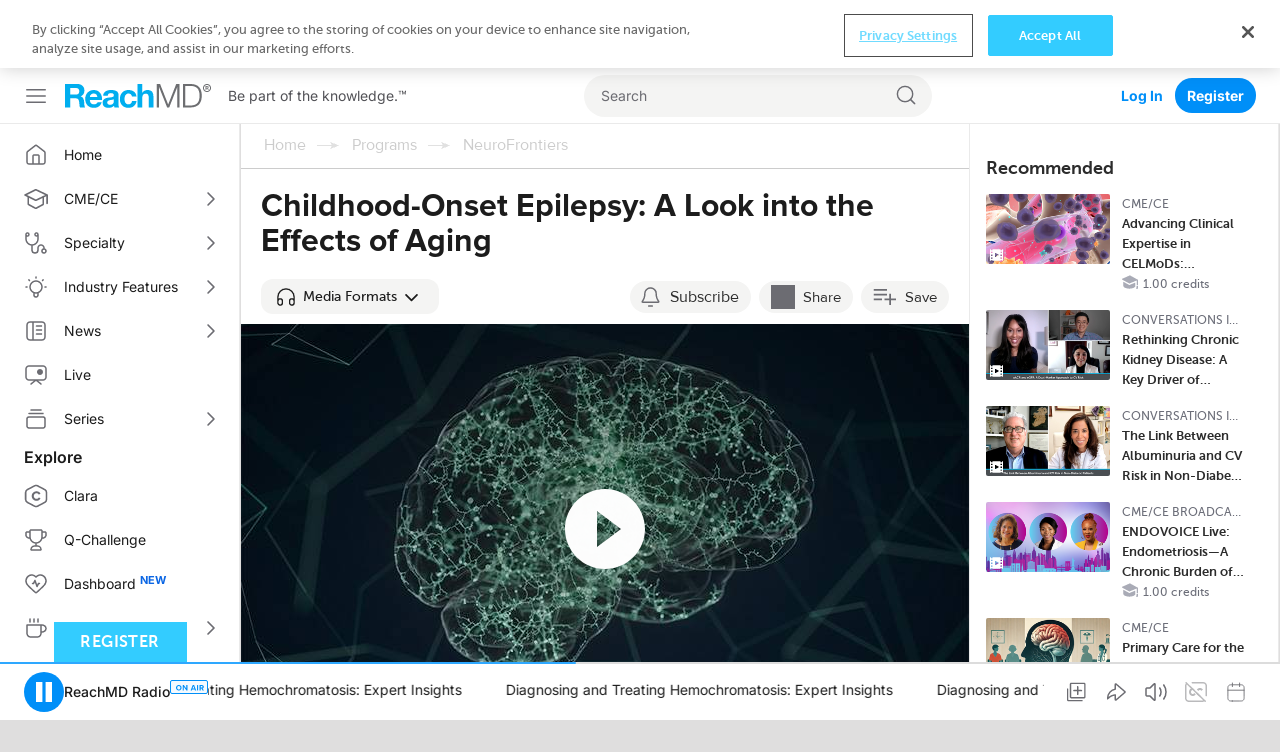

--- FILE ---
content_type: text/html; charset=utf-8
request_url: https://reachmd.com/programs/neurofrontiers/childhood-onset-epilepsy-a-look-into-the-effects-of-aging/14247/
body_size: 28658
content:
<!DOCTYPE html><html class="no-js normal-html"><head><meta charset="utf-8"><title>
        
    
        
            
            Childhood-Onset Epilepsy: A Look into the Effects of Aging
            
                Medical Education on ReachMD
            
        
    
    

        </title><meta name="description" content="In hopes of learning more about how the brain changes due to aging in patients with childhood-onset epilepsy, a new study was funded that may suggest some interesting findings. So what do we need to know from the results of this study? To dive into this topic, Dr. Andrew Wilner is joined by Dr. Bruce Hermann, Emeritus Professor at the University of Wisconsin School of Medicine and Public Health, and Dr. Shlomo Shinnar, Professor Emeritus of Neurology and Pediatrics at Albert Einstein College of Medicine. "><meta name="dc.description" content="In hopes of learning more about how the brain changes due to aging in patients with childhood-onset epilepsy, a new study was funded that may suggest some interesting findings. So what do we need to know from the results of this study? To dive into this topic, Dr. Andrew Wilner is joined by Dr. Bruce Hermann, Emeritus Professor at the University of Wisconsin School of Medicine and Public Health, and Dr. Shlomo Shinnar, Professor Emeritus of Neurology and Pediatrics at Albert Einstein College of Medicine. "><meta itemprop="description" content="In hopes of learning more about how the brain changes due to aging in patients with childhood-onset epilepsy, a new study was funded that may suggest some interesting findings. So what do we need to know from the results of this study? To dive into this topic, Dr. Andrew Wilner is joined by Dr. Bruce Hermann, Emeritus Professor at the University of Wisconsin School of Medicine and Public Health, and Dr. Shlomo Shinnar, Professor Emeritus of Neurology and Pediatrics at Albert Einstein College of Medicine. "><link rel="canonical" href="https://reachmd.com/programs/neurofrontiers/childhood-onset-epilepsy-a-look-into-the-effects-of-aging/14247/" /><meta http-equiv="X-UA-Compatible" content="IE=edge"><link rel="shortcut icon" href="https://cdn.reachmd.com/uploads/branding/rmd/favicon.ico" type="image/x-icon"><link rel="icon" href="https://cdn.reachmd.com/uploads/branding/rmd/favicon.ico" type="image/x-icon"><meta name="viewport" content="width=device-width, initial-scale=1.0, minimum-scale=1.0"><meta name="theme-color" content="#3cf"><meta name="apple-itunes-app" content="app-id=316650626, app-argument=https://reachmd.com/segment/14247/?utm_source=71"><!-- Twitter Card data --><meta name="twitter:card" content=summary"><!-- Open Graph data --><meta property="og:title" content="Childhood-Onset Epilepsy: A Look into the Effects of Aging"><meta name="dc.title" content="Childhood-Onset Epilepsy: A Look into the Effects of Aging - ReachMD"><meta itemprop="name" content="Childhood-Onset Epilepsy: A Look into the Effects of Aging - ReachMD"><meta property="og:type" content="article"><meta property="og:description" content="In hopes of learning more about how the brain changes due to aging in patients with childhood-onset epilepsy, a new study was funded that may suggest some interesting findings. So what do we need to know from the results of this study? To dive into this topic, Dr. Andrew Wilner is joined by Dr. Bruce Hermann, Emeritus Professor at the University of Wisconsin School of Medicine and Public Health, and Dr. Shlomo Shinnar, Professor Emeritus of Neurology and Pediatrics at Albert Einstein College of Medicine. "><meta property="og:url" content="https://reachmd.com/programs/neurofrontiers/childhood-onset-epilepsy-a-look-into-the-effects-of-aging/14247/"><meta property="og:image" content="https://cdn.reachmd.com/uploads/segments/14247_module.jpg"><meta itemprop="image" content="https://cdn.reachmd.com/uploads/segments/14247_module.jpg"><meta name="revisit-after" content="3 days"><meta name="copyright" content="© 2026"><meta name="dc.format" content="text/html"><meta name="dc.publisher" content="US HealthConnect"><meta name="dc.creator" content="Home - www.ushealthconnect.com"><!-- commenting moderation --><meta property="fb:app_id" content="354226591431919"><!-- OneTrust Cookies Consent Notice start for reachmd.com --><script src="https://cdn.cookielaw.org/scripttemplates/otSDKStub.js"  type="text/javascript" charset="UTF-8" data-domain-script=40efdf09-b23d-46fe-b2d1-29d80f6e6436 ></script><script src="https://privacyportal-eu-cdn.onetrust.com/privacy-notice-scripts/otnotice-1.0.min.js" type="text/javascript" charset="UTF-8" id="otprivacy-notice-script">
  
    settings="eyJjYWxsYmFja1VybCI6Imh0dHBzOi8vcHJpdmFjeXBvcnRhbC1ldS5vbmV0cnVzdC5jb20vcmVxdWVzdC92MS9wcml2YWN5Tm90aWNlcy9zdGF0cy92aWV3cyJ9"
  
</script><script type="text/javascript">
    let resolveOneTrust;
    window.onetrustLoaded = new Promise((resolve) => resolveOnetrust = resolve);
    function OptanonWrapper() {
      resolveOnetrust();
    }
</script><!-- OneTrust Cookies Consent Notice end for reachmd.com --><script>
            document.addEventListener('DOMContentLoaded', function() {
              const currentUrl = new URL(window.location.href);
              let removed = false;

              if (currentUrl.searchParams.has('rmd_tok')) {
                currentUrl.searchParams.delete('rmd_tok');
                removed = true;
              }

              if (currentUrl.searchParams.has('rmd_token')) {
                currentUrl.searchParams.delete('rmd_token');
                removed = true;
              }

              if (removed) {
                window.history.replaceState(null, '', currentUrl);
              }
            });
        </script><script async src='https://securepubads.g.doubleclick.net/tag/js/gpt.js'></script><!-- <script data-ad-client="ca-pub-3458590910979882" async src="https://pagead2.googlesyndication.com/pagead/js/adsbygoogle.js"></script> --><!-- Facebook Pixel Code --><script>
          !function(f,b,e,v,n,t,s){if(f.fbq)return;n=f.fbq=function(){n.callMethod?  n.callMethod.apply(n,arguments):n.queue.push(arguments)};if(!f._fbq)f._fbq=n; n.push=n;n.loaded=!0;n.version='2.0';n.queue=[];t=b.createElement(e);t.async=!0; t.src=v;s=b.getElementsByTagName(e)[0];s.parentNode.insertBefore(t,s)}(window, document,'script','//connect.facebook.net/en_US/fbevents.js');

          fbq('init', '1533524483605597');

          fbq('track', 'PageView', {
            
              content_ids: ['14247'],
              content_type: 'noncme',
            
            
          });

          
        </script><noscript><img height="1" width="1" style="display:none" src="https://www.facebook.com/tr?id=1533524483605597&ev=PageView&noscript=1" /></noscript><!-- End Facebook Pixel Code --><!--[if lt IE 9]><script src="//html5shiv.googlecode.com/svn/trunk/html5.js"></script><script>
            window.html5 || document.write('<script src="https://cdn.reachmd.com/assets/js/vendor/html5shiv.js"><\/script>')
        </script><![endif]--><style>
                :root {
                    --brand-main: #33CCFF;
                    --brand-secondary: #33CCFF;
                    --brand-tertiary: #95D7E9;
                    --brand-main-rgb: 51, 204, 255;
                    --brand-secondary-rgb: 51, 204, 255;
                    --brand-tertiary-rgb: 149, 215, 233;

                    --primary-cta-text: #FFFFFF;
                    --primary-cta-background: #33CCFF;
                    --primary-cta-text-active: #FFFFFF;
                    --primary-cta-background-active: #33CCFF;
                    --primary-cta-text-hover: #FFFFFF;
                    --primary-cta-background-hover: #33CCFF;
                }
            </style><link rel="stylesheet" href="https://cdn.reachmd.com/assets/css/common.css?f10cd365ef9f049d5326c610c6454f97"><!--[if lt IE 9]><link rel="stylesheet" href="https://cdn.reachmd.com/assets/css/ie8fixes.min.css?f10cd365ef9f049d5326c610c6454f97"><![endif]--><link rel="stylesheet" id="page-style-vjplayer" href="https://cdn.reachmd.com/assets/css/vjplayer.css?f10cd365ef9f049d5326c610c6454f97"><link rel="stylesheet" id="page-style-segment" href="https://cdn.reachmd.com/assets/css/segment.css?f10cd365ef9f049d5326c610c6454f97"><script>
    
    if (!window.location.origin) {
      window.location.origin = window.location.protocol + '//' + window.location.hostname + (window.location.port ? ':' + window.location.port: '');
    }
    window.currentSite = {
        brandEmail: 'info@reachmd.com',
        externalSegmentTrackingActive: false
    };
    window.isAndroidWebview = false;
    window.isIosWebview = false;
    window.reachMD = {
        
        siteName: 'ReachMD',
        brandName: 'ReachMD',
        webNotificationsPromptEnabled: true,
        inAppNotificationsEnabled: true,
        appVersion: 'v5.54.1',
        
        
        notifications: [],
        urls: {
            media: 'https://cdn.reachmd.com/',
            static: 'https://cdn.reachmd.com/assets/',
            login: '/accounts/login/',
            register: '/registration/register/',
            logger: {
                batch: '/b/',
                analytics_api_host: 'https://data.reachmd.com/',
                analytics_api_enabled: true,
            }
        },
        
        isMobile: false,
        
        gamId: '21928603557',
        serverTime: '2026-01-21T06:30:12.915342-0500',
        buildId: 'f10cd365ef9f049d5326c610c6454f97',
        stream: {
            src: 'https://s134.radiolize.com/radio/8020/radio.mp3',
            streamId: '24',
            title: 'ReachMD Radio',
            poster: 'https://cdn.reachmd.com/assets/img/common/poster_with_bg.jpg'
        },
        user: {
          'rmdvid': "",
          
          
          socialLogins: {
            fb: "/profiles/login/facebook/",
            ln: "/profiles/login/linkedin-oauth2/",
            apple: "/profiles/login/apple-id/",
            google: "/profiles/login/google-oauth2/"
          },
          
          'isLoggedIn': false,
          
          
          'isAppUser': false,
          
        },
        siteDateFormat: 'MM/dd/yyyy',
        siteId: 1,
        isTemplateV2: 'False',
        hasPrintSubscription: false,
        siteCode: 'rmd',
        sessionCookieName: 'sessionid',
        
        injected: {},
        visitedDi: {},
        newsletter: undefined,
        
        abt: [],
        stripePublicKey: 'pk_live_51OrNx6GcPT0G3zEdTGMnKj5SzK2QZW9l7go2bIyvYNDK5JCGKoBY3IfdusdMaScgRuJi5AXbj5BG1LdbFlno4aqB00DwLOfey3',
        stripeSubscriptionPublicKey: 'pk_live_51OtZhXIhq0322TCLqG3GadGbwi0CFC8rPCHThoqHpNAUEtwrd4dqetN3hcbBfdmU8qZdFsHFGNRgIdc02KnmUZd400kFdpjodk',
        tagData: undefined,
    };

    function fetchTagData() {
        var currentUrl = new URL(window.location.href);
        var apiUrl = new URL('/latest/profiles/api/ptags/', window.location.origin);

        var relevantParams = [
            'origin',
            'lorigin',
            'aforigin',
            'tporigin',
            'utm_source',
            'utm_profession',
            'utm_specialty'
        ];

        relevantParams.forEach(function(param) {
            var value = currentUrl.searchParams.get(param);
            if (value) {
                apiUrl.searchParams.set(param.replace(/utm_/g, 'u_'), value);
            }
        });

        fetch(apiUrl.toString(), {
            method: 'GET',
            credentials: 'same-origin',
            headers: {
                'Accept': 'application/json',
                'Content-Type': 'application/json',
            }
        })
        .then(function(response) {
            if (!response.ok) {
                throw new Error('Unable to retrieve tag data info: ' + response.statusText);
            }
            return response.json();
        })
        .then(function(data) {
            window.reachMD.tagData = {
                p: data.p || '',
                s: data.s || '',
                i: data.i || '',
                fi: data.fi || 'false',
            };
            if (typeof window.CustomEvent === 'function') {
                var event = new CustomEvent('tag.data.ready', {
                    detail: window.reachMD.tagData
                });
                window.dispatchEvent(event);
            }
        })
        .catch(function() {
            window.reachMD.tagData = {
                p: '',
                s: '',
                i: '',
                fi: 'false',
            };
            console.info('[LOG]: Unable to retrieve tag data info');
        });
    }

    fetchTagData();
</script><script>window.intlCopies = {};</script><script>
  (function (w, d, t, s, o, a, m) {
    w[o] = w[o] || function () {
      (w[o].q = w[o].q || []).push(arguments)
    };
    w[o].l = 1 * new Date();
    a = d.createElement(t);
    m = d.getElementsByTagName(t)[0];
    a.async = 1;
    a.src = s;
    m.parentNode.insertBefore(a, m)
  })
  
    (window, document, 'script', "https://cdn.reachmd.com/assets/js/logger.js", 'RMDTLOG');
  
  RMDTLOG('init');
</script><script>
                var facebookPixelInit = true;
                !function(f,b,e,v,n,t,s){if(f.fbq)return;n=f.fbq=function(){n.callMethod?
                n.callMethod.apply(n,arguments):n.queue.push(arguments)};if(!f._fbq)f._fbq=n;
                n.push=n;n.loaded=!0;n.version='2.0';n.queue=[];t=b.createElement(e);t.async=!0;
                t.src=v;s=b.getElementsByTagName(e)[0];s.parentNode.insertBefore(t,s)}(window,
                document,'script','https://connect.facebook.net/en_US/fbevents.js');

                fbq('init', '1533524483605597', {
                  
                });

                fbq('track', 'PageView', {
                  
                    content_ids: ['14247'],
                    content_type: 'noncme',
                  
                  
                });

                
                </script><noscript><img height="1" width="1" style="display:none"
                src="https://www.facebook.com/tr?id=1533524483605597&ev=PageView&noscript=1"
                /></noscript><!-- DO NOT MODIFY --><!-- End Facebook Pixel Code --><script type="text/javascript">
        _linkedin_partner_id = 228729
        window._linkedin_data_partner_ids = window._linkedin_data_partner_ids || [];
        window._linkedin_data_partner_ids.push(_linkedin_partner_id);
    </script><script type="text/javascript">
        (function(l) {
            if (!l) {
                window.lintrk = function(a,b) {
                    window.lintrk.q.push([a,b])};
                    window.lintrk.q=[]
            }
            var s = document.getElementsByTagName("script")[0];
            var b = document.createElement("script");
            b.type = "text/javascript";
            b.async = true;
            b.src = "https://snap.licdn.com/li.lms-analytics/insight.min.js";
            s.parentNode.insertBefore(b, s);})
        (window.lintrk);
    </script><noscript><img height="1" width="1" style="display:none;" alt="Inc"
             src="https://px.ads.linkedin.com/collect/?pid=228729&fmt=gif" /></noscript><!-- Twitter conversion tracking base and event code --><script>
  !function (e, t, n, s, u, a) {
    e.twq || (s = e.twq = function () {
      s.exe ? s.exe.apply(s, arguments) : s.queue.push(arguments);
    }, s.version = '1.1', s.queue = [], u = t.createElement(n), u.async = !0, u.src = 'https://static.ads-twitter.com/uwt.js',
      a = t.getElementsByTagName(n)[0], a.parentNode.insertBefore(u, a))
  }(window, document, 'script');
  
    twq('config', 'o221l');
  
  
    twq('event', 'tw-o221l-ocxjs', {});
  
</script><!-- End Twitter conversion tracking base code --><!-- RB2B Tracking Script (US traffic only) --><script>!function(key) {if (window.reb2b) return;window.reb2b = {loaded: true};var s = document.createElement("script");s.async = true;s.src = "https://ddwl4m2hdecbv.cloudfront.net/b/" + key + "/" + key + ".js.gz";document.getElementsByTagName("script")[0].parentNode.insertBefore(s, document.getElementsByTagName("script")[0]);}("4O7Z0HJ71GNX");</script><!-- End RB2B Tracking Script --><script>

(function (i, s, o, g, r, a, m) {
    i['NewGoogleAnalyticsObject'] = r;
    i[r] = i[r] || function () {
        (i.dataLayer = i.dataLayer || []).push(arguments)
    };
    a = s.createElement(o),
    m = s.getElementsByTagName(o)[0];
    a.async = 1;
    a.src = g;
    m.parentNode.insertBefore(a, m)
})(window, document, 'script', '//www.googletagmanager.com/gtag/js?id=G-PNC7XFMR2S', 'gtag');

gtag('js', new Date());
gtag('config', 'G-PNC7XFMR2S');

</script><script>
            var googletag = googletag || {};
            googletag.cmd = googletag.cmd || [];
            var adSlot1, adSlot2, adSlot3, adSlot4, adSlot5, adSlot6, adSlot7, adSlot8, adSlot9, adSlot10, adSlot11, adSlot12, adSlot13;
            var slots;
            googletag.cmd.push(function() {
                let mapLeader = googletag.sizeMapping().
                addSize([0, 0], [[320,50],[320,100],[300,50],[1,1],'fluid']).
                addSize([1025, 0], [[728, 90],[1,1]]).
                build();
                let mapBody = googletag.sizeMapping().
                addSize([0, 0], [[300,250],[320,50],[320,100],[300,50],[1,1],'fluid']).
                addSize([1025, 0], [[728, 90],[1,1]]).
                build();
                let mapRect = googletag.sizeMapping().
                addSize([0,0], []).
                addSize([1025,0], [[300,250],[1,1],'fluid']).
                build();
                let mapSticky = googletag.sizeMapping().
                addSize([0, 0], [[320,50],[300,50],[1,1]]).
                addSize([740, 0], [[728, 90],[1,1]]).
                addSize([1025, 0], [[970,90],[728,90],[1,1]]).
                build();
                adSlot1 = googletag.defineSlot('/21928603557/rmd/top', [728,90],'ad-top').defineSizeMapping(mapLeader).addService(googletag.pubads());
                adSlot2 = googletag.defineSlot('/21928603557/rmd/body1', [728,90],'ad-body1').defineSizeMapping(mapBody).addService(googletag.pubads());
                adSlot3 = googletag.defineSlot('/21928603557/rmd/body2', [728,90],'ad-body2').defineSizeMapping(mapBody).addService(googletag.pubads());
                adSlot4 = googletag.defineSlot('/21928603557/rmd/body3', [728,90],'ad-body3').defineSizeMapping(mapBody).addService(googletag.pubads());
                adSlot5 = googletag.defineSlot('/21928603557/rmd/body4', [728,90],'ad-body4').defineSizeMapping(mapBody).addService(googletag.pubads());
                adSlot6 = googletag.defineSlot('/21928603557/rmd/body5', [728,90],'ad-body5').defineSizeMapping(mapBody).addService(googletag.pubads());
                adSlot7 = googletag.defineSlot('/21928603557/rmd/body6', [728,90],'ad-body6').defineSizeMapping(mapBody).addService(googletag.pubads());
                adSlot8 = googletag.defineSlot('/21928603557/rmd/body7', [728,90],'ad-body7').defineSizeMapping(mapBody).addService(googletag.pubads());
                adSlot9 = googletag.defineSlot('/21928603557/rmd/sidebar', [300,250],'ad-sidebar').addService(googletag.pubads());
                adSlot10 = googletag.defineSlot('/21928603557/rmd/module', [300,250],'ad-module').defineSizeMapping(mapRect).addService(googletag.pubads());
                adSlot11 = googletag.defineSlot('/21928603557/rmd/interstitial', [[300, 250], [1, 1], 'fluid'], 'ad-interstitial').addService(googletag.pubads());
                adSlot12 = googletag.defineSlot('/21928603557/rmd/footer', [[728, 90], [1, 1]], 'ad-footer').defineSizeMapping(mapSticky).addService(googletag.pubads());
                adSlot13 = googletag.defineSlot('/21928603557/rmd/inarticle', [300,250], 'ad-inarticle').addService(googletag.pubads());

                window.trackingSlot = googletag
                .defineSlot('/21928603557/rmd/tracker', [1, 1], 'gam-tracker-slot')
                .addService(googletag.pubads());

                googletag.pubads().setTargeting("site", "reachmd");
                googletag.pubads().setTargeting("hn", window.location.hostname);
                // send user information on first load or refresh
                googletag.pubads().setTargeting("li", window.reachMD.user.isLoggedIn ? "true" : "false");
                googletag.pubads().disableInitialLoad();
                googletag.pubads().collapseEmptyDivs(true);
                googletag.pubads().enableSingleRequest();
                googletag.pubads().enableSyncRendering();
                googletag.enableServices();

                slots = {
                    top: adSlot1,
                    body1: adSlot2,
                    body2: adSlot3,
                    body3: adSlot4,
                    body4: adSlot5,
                    body5: adSlot6,
                    body6: adSlot7,
                    body7: adSlot8,
                    sidebar: adSlot9,
                    module: adSlot10,
                    interstitial: adSlot11,
                    footer: adSlot12,
                    inarticle: adSlot13,
                };
                if (typeof window.CustomEvent === 'function') {
                    const event = new CustomEvent('ads.service.enabled');
                    window.dispatchEvent(event);
                }
            });

            const getRos = function () {
                let ros = 'True';
                const rosElements = ['.object-data', '.js-agg-data', '.live-event-enrolment-data'];
                for (let _ = 0; _ < rosElements.length; _++) {
                    const element = document.querySelector(rosElements[_]);
                    if (element) {
                        ros = element.getAttribute("data-allow-run-of-site-ads");
                        break;
                    }
                }
                return ros;
            }

            var setUserTargeting = () => {
                googletag.cmd.push(() => {
                    googletag.pubads().setTargeting("s", window.reachMD.tagData.s);
                    googletag.pubads().setTargeting("p", window.reachMD.tagData.p);
                    googletag.pubads().setTargeting("i", window.reachMD.tagData.i);
                    googletag.pubads().setTargeting("fi", window.reachMD.tagData.fi);
                });
            };

            // send user information when navigate on site
            var sendUserInformation = function (notFoundPage=false) {
                googletag.cmd.push(() => {
                    const pathParts = window.location.pathname.substr(0).split("/");
                    if (pathParts[1]) {
                        googletag.pubads().setTargeting("agg1", pathParts[1]);
                    } else {
                        googletag.pubads().setTargeting("agg1", "home");
                    }

                    let agg2 = [];
                    if (document.querySelector(".object-data") && document.querySelector(".object-data").getAttribute("data-subcategories")) {
                        agg2 = document.querySelector(".object-data").getAttribute("data-subcategories").split(';').filter((category) => category);
                        if (pathParts[2]) {
                            agg2.push(pathParts[2]);
                        }
                        agg2 = agg2.map((categorySlug) => categorySlug.slice(0,40));
                        googletag.pubads().setTargeting("agg2", agg2);
                    } else {
                        googletag.pubads().setTargeting("agg2", pathParts[2] ? pathParts[2].slice(0,40) : "none");
                    }
                    googletag.pubads().setTargeting("ros", getRos());
                    if (document.getElementById('minute_ce_challenge_details')) {
                        googletag.pubads().setTargeting("details-program", document.getElementById('minute_ce_challenge_details').getAttribute('data-slug'));
                        googletag.pubads().setTargeting("tag", document.getElementById('minute_ce_challenge_details').getAttribute('data-id'));
                    } else {
                        googletag.pubads().setTargeting("details-program", document.querySelector(".object-data") && document.querySelector(".object-data").getAttribute("data-title") ? document.querySelector(".object-data").getAttribute("data-title").slice(0, 39) : "none");
                        googletag.pubads().setTargeting("tag", document.querySelector(".object-data") && document.querySelector(".object-data").getAttribute("data-id") ? document.querySelector(".object-data").getAttribute("data-id") : "none");
                    }
                    const dataElement = document.querySelector(".object-data") || document.querySelector(".js-agg-data");
                    const gamCampaignId = dataElement && dataElement.getAttribute("data-gam-campaign-id");
                    googletag.pubads().setTargeting("tlid", gamCampaignId ? gamCampaignId : "none");
                    googletag.pubads().setTargeting("pu", window.location.href);
                    if (notFoundPage) {
                        googletag.pubads().setTargeting("404", "true");
                    } else {
                        googletag.pubads().setTargeting("404", "false");
                    }
                    // Set 'typ' targeting for program type
                    const typValue = dataElement && dataElement.getAttribute("data-typ");
                    googletag.pubads().setTargeting("typ", typValue || "none");
                });
            };

            const adLabelHeight = 25;
            const dynamicLoadAds = function () {
                document.querySelectorAll('.ad-container .js-ad-banner').forEach((adElement) => {
                    const adId = adElement.id;
                    // InArticle Ad is rendered from React App, no need to refresh it here, also Sidebar ad is always visible from old code
                    if (adElement.getElementsByTagName('iframe').length ||
                        adElement.getAttribute('data-loaded') ||
                        adId === 'ad-sidebar' ||
                        adId === 'ad-inarticle'
                    ) {
                        return;
                    }

                    const slotName = adId.slice(adId.indexOf('-') + 1);

                    const style = adElement.getAttribute('style');
                    if (style) {
                        adElement.setAttribute('style', '');
                    }
                    const adPosition = adElement.getBoundingClientRect();
                    const halfAdHeight = adId === 'ad-module' ? 125 : 45;
                    const radioPlayer = document.querySelector('#sticky_radio_player .radio-sticky-player');
                    const radioPlayerHeight = radioPlayer ? radioPlayer.offsetHeight : 0;
                    const maxTopPosition = window.innerHeight - halfAdHeight - radioPlayerHeight;
                    const mainContent = document.querySelector('.sec-main-content');
                    const mainContentTopPosition = mainContent ? mainContent.getBoundingClientRect().top : 0;

                    if (style) {
                        adElement.setAttribute('style', style);
                    }

                    // Page header and desktop sticky radio player heights were taken into consideration
                    // when checking if ad is visible
                    if (adPosition.top >= mainContentTopPosition &&
                        Math.ceil(adPosition.top + adLabelHeight) < maxTopPosition &&
                        !adElement.getElementsByTagName('iframe').length
                    ) {
                        adElement.setAttribute('data-loaded', 'true');
                        window.refreshSlot(slotName);
                    } else {
                        adElement.setAttribute('data-visible', 'false');
                    }
                });
            };

            var refreshSidebarSlot = function() {
                googletag.cmd.push(function() {
                    googletag.pubads().refresh([ adSlot9 ], { changeCorrelator: false });
                });
            };

            var refreshSlots = function(addScrollListener = false) {
                dynamicLoadAds();
                if (addScrollListener) {
                    document.querySelector('.block-content').addEventListener('scroll', _.debounce(dynamicLoadAds, 100));
                }
            };

            var refreshSlot = function(slotName) {
                googletag.cmd.push(function() {
                    googletag.pubads().refresh([slots[slotName]], { changeCorrelator: false });
                });
            };
        </script><script>
// Auto-refresh functionality
(function() {
    const AD_REFRESH_INTERVAL_MS = 30000;
    const VIEWABILITY_THRESHOLD = 0.5;
    const VIEWABILITY_DURATION_MS = 1000;

    const autoRefreshState = new Map();
    let tabVisible = !document.hidden;


    // Tab visibility detection
    document.addEventListener('visibilitychange', function() {
        const wasVisible = tabVisible;
        tabVisible = !document.hidden;

        if (!wasVisible && tabVisible) {
            // Tab became visible, restart timers for viewable ads
            autoRefreshState.forEach(function(state, adId) {
                if (state.isViewable) {
                    startRefreshTimer(adId);
                }
            });
        } else if (wasVisible && !tabVisible) {
            // Tab became hidden, clear all refresh timers
            autoRefreshState.forEach(function(state) {
                clearTimeout(state.refreshTimer);
                state.refreshTimer = null;
            });
        }
    });

    function startRefreshTimer(adId) {
        const state = autoRefreshState.get(adId);
        if (!state) {
            return;
        }
        clearTimeout(state.refreshTimer);
        state.refreshTimer = setTimeout(function() {

            if (state.isViewable && tabVisible) {
                const slotName = adId.replace(/^ad-/, '');

                if (typeof window.reachMD !== 'undefined' &&
                    typeof window.reachMD.logger !== 'undefined' &&
                    typeof window.reachMD.logger.adImpression === 'function') {

                    googletag.cmd.push(function() {
                        const adSlots = googletag.pubads().getSlots();
                        const currentSlot = adSlots.find(function(slot) {
                            return slot.getSlotElementId() === adId;
                        });

                        if (currentSlot) {
                            const responseInfo = currentSlot.getResponseInformation();
                            window.reachMD.logger.adImpression({
                                slotId: slotName,
                                elementId: adId,
                                creativeId: responseInfo ? responseInfo.creativeId : null,
                                requestRate: state.requestRate || 0,
                                firstRate: state.firstRate || 0,
                                finalRate: state.finalRate || 0,
                                isRefreshed: true
                            });
                        }
                    });
                }

                if (typeof refreshSlot === 'function') {
                    const adElement = document.getElementById(adId);
                    if (adElement) {
                        // Find parent container - GAM manipulates the ad element directly, so we lock the container
                        // For React ads: look for parent with both ad-container-module and ad-container classes
                        // For Django template ads: look for .ad-container parent
                        let targetElement = adElement.closest('.ad-container-module.ad-container');
                        if (!targetElement) {
                            targetElement = adElement.closest('.ad-container');
                        }
                        targetElement = targetElement || adElement;

                        // Preserve current dimensions before refresh
                        const currentHeight = targetElement.offsetHeight;
                        const currentWidth = targetElement.offsetWidth;

                        if (currentHeight > 0) {
                            targetElement.style.setProperty('height', currentHeight + 'px', 'important');
                            targetElement.style.setProperty('width', currentWidth + 'px', 'important');
                            targetElement.style.overflow = 'hidden';
                        }

                        // Remove previous listeners if exist
                        if (state.slotRenderListener) {
                            googletag.pubads().removeEventListener('slotRenderEnded', state.slotRenderListener);
                            state.slotRenderListener = null;
                        }
                        if (state.slotOnloadListener) {
                            googletag.pubads().removeEventListener('slotOnload', state.slotOnloadListener);
                            state.slotOnloadListener = null;
                        }

                        // Set up listener BEFORE calling refreshSlot to catch the render event
                        const adSlots = googletag.pubads().getSlots();
                        const currentSlot = adSlots.find(function(slot) {
                            return slot.getSlotElementId() === adId;
                        });

                        if (currentSlot) {
                            // Create onload listener for when creative finishes loading
                            state.slotOnloadListener = function(event) {
                                if (event.slot === currentSlot) {
                                    // Ad creative has fully loaded, restore auto dimensions
                                    targetElement.style.removeProperty('height');
                                    targetElement.style.removeProperty('width');
                                    targetElement.style.minHeight = '';
                                    targetElement.style.overflow = '';

                                    // Remove listener after it fires
                                    googletag.pubads().removeEventListener('slotOnload', state.slotOnloadListener);
                                    state.slotOnloadListener = null;
                                }
                            };

                            // Create render listener to check if ad is empty
                            state.slotRenderListener = function(event) {
                                if (event.slot === currentSlot) {
                                    if (event.isEmpty) {
                                        // No ad loaded, free the space
                                        targetElement.style.removeProperty('height');
                                        targetElement.style.removeProperty('width');
                                        targetElement.style.height = '0';
                                        targetElement.style.width = '0';
                                        targetElement.style.minHeight = '0';
                                        targetElement.style.overflow = 'hidden';

                                        googletag.pubads().removeEventListener('slotRenderEnded', state.slotRenderListener);
                                        googletag.pubads().removeEventListener('slotOnload', state.slotOnloadListener);
                                        state.slotRenderListener = null;
                                        state.slotOnloadListener = null;
                                    } else {
                                        // Ad is rendering, onload listener will handle cleanup
                                        googletag.pubads().removeEventListener('slotRenderEnded', state.slotRenderListener);
                                        state.slotRenderListener = null;
                                    }
                                }
                            };

                            googletag.pubads().addEventListener('slotRenderEnded', state.slotRenderListener);
                            googletag.pubads().addEventListener('slotOnload', state.slotOnloadListener);
                        }
                    }

                    refreshSlot(slotName);
                }

                state.refreshCount = (state.refreshCount || 0) + 1;
            }

            // Restart timer
            startRefreshTimer(adId);
        }, AD_REFRESH_INTERVAL_MS);
    }

    function initAutoRefreshForAd(adElement) {
        const adId = adElement.id;
        const slotName = adId.replace(/^ad-/, '');

        if (slotName === 'interstitial') {
            return;
        }


        const state = {
            isViewable: false,
            refreshTimer: null,
            viewabilityTimer: null,
            refreshCount: 0,
            requestRate: 0,
            firstRate: 0,
            finalRate: 0,
            slotRenderListener: null,
            slotOnloadListener: null
        };
        autoRefreshState.set(adId, state);

        const observer = new IntersectionObserver(function(entries) {
            entries.forEach(function(entry) {
                const isCurrentlyViewable = entry.isIntersecting &&
                    entry.intersectionRatio >= VIEWABILITY_THRESHOLD;

                if (isCurrentlyViewable && !state.isViewable) {
                    // Ad became viewable, start confirmation timer
                    clearTimeout(state.viewabilityTimer);
                    state.viewabilityTimer = setTimeout(function() {
                        state.isViewable = true;
                        if (tabVisible) {
                            startRefreshTimer(adId);
                        }
                    }, VIEWABILITY_DURATION_MS);
                } else if (!isCurrentlyViewable && state.isViewable) {
                    // Ad is no longer viewable
                    state.isViewable = false;
                    clearTimeout(state.viewabilityTimer);
                    clearTimeout(state.refreshTimer);
                    state.refreshTimer = null;
                } else if (!isCurrentlyViewable) {
                    // Clear viewability timer if not viewable
                    clearTimeout(state.viewabilityTimer);
                }
            });
        }, {
            threshold: VIEWABILITY_THRESHOLD
        });

        observer.observe(adElement);
        state.observer = observer;
    }

    function waitForAdsToLoad(attempt = 1, maxAttempts = 20) {
        const adElements = document.querySelectorAll('.js-ad-banner');

        // Check if ads are actually rendered (have dimensions)
        const renderedAds = Array.from(adElements).filter(ad => {
            const rect = ad.getBoundingClientRect();
            return rect.width > 0 && rect.height > 0;
        });

        if (renderedAds.length > 0) {
            // Initialize auto-refresh for rendered ads
            renderedAds.forEach(initAutoRefreshForAd);

            // If there are more ads in DOM but not rendered yet, keep checking
            if (renderedAds.length < adElements.length && attempt < maxAttempts) {
                setTimeout(() => waitForAdsToLoad(attempt + 1, maxAttempts), 500);
            }
        } else if (attempt < maxAttempts) {
            // No ads found or none rendered yet, retry
            setTimeout(() => waitForAdsToLoad(attempt + 1, maxAttempts), 500);
        }
    }

    // Use MutationObserver to detect when ads are added to DOM
    function observeAdChanges() {
        const observer = new MutationObserver(function(mutations) {
            let adAdded = false;
            mutations.forEach(function(mutation) {
                mutation.addedNodes.forEach(function(node) {
                    if (node.nodeType === 1) { // Element node
                        if (node.classList && node.classList.contains('js-ad-banner')) {
                            adAdded = true;
                        } else if (node.querySelector && node.querySelector('.js-ad-banner')) {
                            adAdded = true;
                        }
                    }
                });
            });

            if (adAdded) {
                // Small delay to let the ad render
                setTimeout(() => waitForAdsToLoad(), 100);
            }
        });

        observer.observe(document.body, {
            childList: true,
            subtree: true
        });

        return observer;
    }

    // Start observing for ad changes when body is available
    let mutationObserver = null;
    function initMutationObserver() {
        if (!mutationObserver && document.body) {
            mutationObserver = observeAdChanges();
        }
    }

    // Initial check
    if (document.readyState === 'loading') {
        document.addEventListener('DOMContentLoaded', function() {
            waitForAdsToLoad();
            initMutationObserver();
        });
    } else {
        waitForAdsToLoad();
        initMutationObserver();
    }

    window.addEventListener('beforeunload', function() {
        autoRefreshState.forEach(function(state) {
            clearTimeout(state.refreshTimer);
            clearTimeout(state.viewabilityTimer);
            if (state.observer) {
                state.observer.disconnect();
            }
            if (state.slotRenderListener) {
                googletag.pubads().removeEventListener('slotRenderEnded', state.slotRenderListener);
            }
            if (state.slotOnloadListener) {
                googletag.pubads().removeEventListener('slotOnload', state.slotOnloadListener);
            }
        });
        if (mutationObserver) {
            mutationObserver.disconnect();
        }
    });
})();
 </script><script type="text/javascript" src="//script.crazyegg.com/pages/scripts/0011/0621.js" async="async"></script></head><body class="layout-desktop body nav-opened  mvt-font-updates "><!-- Facebook comments integration --><div id="fb-root"></div><header class="sec-head"><div class="page-logo"><div class="left-nav-hamburger js-toggle-left-nav"></div><div class="js-minimize-player-for-segment-playing"><a href="/" title="ReachMD"><img src="https://cdn.reachmd.com/uploads/branding/rmd/rmd_header-logo_isfiuosqzD.svg" alt="ReachMD" /></a></div><strong class="slogan">Be part of the knowledge.<span>&trade;</span></strong></div><div class="header-search"><div class="header-search__close-button js-header-search-close"></div><form
                    class="form header-search__form js-header-search-form"
                    method="get" action="/search/"
                ><div class="field field-text"><input id="form-search-field" type="text" placeholder="Search" name="q" gname="storesearch" /><input type="hidden" name="order_by" value="1"><div class="clear-search-input"></div></div><div class="field field-actions"><button type="submit"></button></div></form><div class="header-search__open-button js-header-search-open"></div></div><div class="links"><ul class="enter-links"><li><a class="js-rmdnet-login" href="/accounts/login/">Log In</a></li><li><a class="js-rmdnet-register" href="/registration/register/">Register</a></li></ul></div></header><section class="sec-main-content"><div class="block-sidebar has-prompt"><nav class="nav-main"><ul><li
                    
                    class="aim-menu-item home "
                ><a
                        href="/"
                        target="_blank"
                        class="leave-page js-minimize-player-for-segment-playing"
                    ><span>Home</span><span class="js-menu-item-arrow"></span></a></li><li
                    
                    class="aim-menu-item cme has-submenu "
                ><a
                        href="/cme/"
                        target="_blank"
                        class="leave-page js-minimize-player-for-segment-playing"
                    ><span>CME/CE</span><span class="js-menu-item-arrow"></span></a><div class="sec-submenu-container" id="cmece"><div class="sec-submenu"><div class="nav-submenu-container"><div class="nav nav-submenu"><h3>CME Learning Centers</h3><ul><li><a href="https://reachmd.com/advancesinCKM/" target="_blank" class="leave-page js-minimize-player-for-segment-playing" title="Advances in CKM">Advances in CKM</a></li><li><a href="https://reachmd.com/advances-in-masld-mash/" target="_blank" class="leave-page js-minimize-player-for-segment-playing" title="Advances in MASLD/MASH">Advances in MASLD/MASH</a></li><li><a href="https://reachmd.com/advances-in-obesity-management/" target="_blank" class="leave-page js-minimize-player-for-segment-playing" title="Advances in Obesity Management">Advances in Obesity Management</a></li><li><a href="https://reachmd.com/cme/advances-in-pah/" target="_blank" class="leave-page js-minimize-player-for-segment-playing" title="Advances in PAH">Advances in PAH</a></li><li><a href="/cme/attr-learning-center/" target="_blank" class="leave-page js-minimize-player-for-segment-playing" title="Amyloid Transthyretin (ATTR) Learning Center">Amyloid Transthyretin (ATTR) Learning Center</a></li><li><a href="https://reachmd.com/programs/global-heart-failure-academy/" target="_blank" class="leave-page js-minimize-player-for-segment-playing" title="Global Heart Failure Academy">Global Heart Failure Academy</a></li><li><a href="https://reachmd.com/cme/gMGmatters/" target="_blank" class="leave-page js-minimize-player-for-segment-playing" title="Myasthenia Matters">Myasthenia Matters</a></li><li><a href="/cme/neuro-frontiers-cme/" target="_blank" class="leave-page js-minimize-player-for-segment-playing" title="NeuroFrontiers CME">NeuroFrontiers CME</a></li></ul><h3>CME/CE Topic Areas</h3><ul><li><a href="/cme/allergy-asthma-and-immunology/" target="_blank" class="leave-page js-minimize-player-for-segment-playing" title="Allergy, Asthma, and Immunology">Allergy, Asthma, and Immunology</a></li><li><a href="/cme/cardiology/" target="_blank" class="leave-page js-minimize-player-for-segment-playing" title="Cardiology">Cardiology</a></li><li><a href="/cme/dermatology/" target="_blank" class="leave-page js-minimize-player-for-segment-playing" title="Dermatology">Dermatology</a></li><li><a href="/cme/emergency-medicine/" target="_blank" class="leave-page js-minimize-player-for-segment-playing" title="Emergency Medicine">Emergency Medicine</a></li><li><a href="/cme/endocrinology/" target="_blank" class="leave-page js-minimize-player-for-segment-playing" title="Endocrinology">Endocrinology</a></li></ul></div><div class="nav nav-submenu"><ul><li><a href="/cme/gastroenterology-and-hepatology/" target="_blank" class="leave-page js-minimize-player-for-segment-playing" title="Gastroenterology and Hepatology">Gastroenterology and Hepatology</a></li></ul><ul><li><a href="/cme/general-medicine-and-primary-care/" target="_blank" class="leave-page js-minimize-player-for-segment-playing" title="General Medicine and Primary Care">General Medicine and Primary Care</a></li></ul><ul><li><a href="/cme/infectious-diseases/" target="_blank" class="leave-page js-minimize-player-for-segment-playing" title="Infectious Diseases">Infectious Diseases</a></li></ul><ul><li><a href="/cme/genetics/" target="_blank" class="leave-page js-minimize-player-for-segment-playing" title="Genetics">Genetics</a></li></ul><ul><li><a href="/cme/nephrology/" target="_blank" class="leave-page js-minimize-player-for-segment-playing" title="Nephrology">Nephrology</a></li></ul><ul><li><a href="/cme/neurology-and-neurosurgery/" target="_blank" class="leave-page js-minimize-player-for-segment-playing" title="Neurology">Neurology</a></li></ul><ul><li><a href="/cme/nutrition/" target="_blank" class="leave-page js-minimize-player-for-segment-playing" title="Nutrition">Nutrition</a></li></ul><ul><li><a href="/cme/Oncology-and-Hematology/" target="_blank" class="leave-page js-minimize-player-for-segment-playing" title="Oncology and Hematology">Oncology and Hematology</a></li></ul><ul><li><a href="/cme/ophthalmology/" target="_blank" class="leave-page js-minimize-player-for-segment-playing" title="Ophthalmology">Ophthalmology</a></li></ul><ul><li><a href="/cme/pathology-and-laboratory-medicine/" target="_blank" class="leave-page js-minimize-player-for-segment-playing" title="Pathology and Laboratory Medicine">Pathology and Laboratory Medicine</a></li></ul><ul><li><a href="/cme/pediatrics/" target="_blank" class="leave-page js-minimize-player-for-segment-playing" title="Pediatrics">Pediatrics</a></li></ul><ul><li><a href="/cme/psychiatry-and-mental-health/" target="_blank" class="leave-page js-minimize-player-for-segment-playing" title="Psychiatry and Mental Health">Psychiatry and Mental Health</a></li></ul><ul><li><a href="/cme/pulmonary-medicine/" target="_blank" class="leave-page js-minimize-player-for-segment-playing" title="Pulmonary Medicine">Pulmonary Medicine</a></li></ul><ul><li><a href="/cme/radiology/" target="_blank" class="leave-page js-minimize-player-for-segment-playing" title="Radiology">Radiology</a></li></ul><ul><li><a href="/cme/rare-orphan-diseases/" target="_blank" class="leave-page js-minimize-player-for-segment-playing" title="Rare and Orphan Diseases">Rare and Orphan Diseases</a></li></ul></div><div class="nav nav-submenu"><ul><li><a href="/cme/rheumatology/" target="_blank" class="leave-page js-minimize-player-for-segment-playing" title="Rheumatology">Rheumatology</a></li></ul><ul><li><a href="/cme/surgery/" target="_blank" class="leave-page js-minimize-player-for-segment-playing" title="Surgery">Surgery</a></li></ul><ul><li><a href="/cme/medical-device-and-technology-cme/" target="_blank" class="leave-page js-minimize-player-for-segment-playing" title="Technology">Technology</a></li></ul><ul><li><a href="/cme/urology/" target="_blank" class="leave-page js-minimize-player-for-segment-playing" title="Urology">Urology</a></li></ul><ul><li><a href="/cme/womens-health/" target="_blank" class="leave-page js-minimize-player-for-segment-playing" title="Women&#x27;s Health">Women&#x27;s Health</a></li></ul></div></div><div class="nav-submenu-cta-container"><a href="/cme/" class="see-more global js-minimize-player-for-segment-playing" title="CME/CE">View all CME/CE</a></div></div></div></li><li
                    
                    class="aim-menu-item clinical-practice has-submenu "
                ><a
                        href="/clinical-practice/"
                        target="_blank"
                        class="leave-page js-minimize-player-for-segment-playing"
                    ><span>Specialty</span><span class="js-menu-item-arrow"></span></a><div class="sec-submenu-container" id="specialty"><div class="sec-submenu"><div class="nav-submenu-container"><div class="nav nav-submenu"><ul><li><a href="/clinical-practice/allergy-and-clinical-immunology/" target="_blank" class="leave-page js-minimize-player-for-segment-playing" title="Allergy and Clinical Immunology">Allergy and Clinical Immunology</a></li></ul><ul><li><a href="/clinical-practice/anesthesiology/" target="_blank" class="leave-page js-minimize-player-for-segment-playing" title="Anesthesiology">Anesthesiology</a></li></ul><ul><li><a href="/clinical-practice/cardiology/" target="_blank" class="leave-page js-minimize-player-for-segment-playing" title="Cardiology">Cardiology</a></li></ul><ul><li><a href="/clinical-practice/dermatology/" target="_blank" class="leave-page js-minimize-player-for-segment-playing" title="Dermatology">Dermatology</a></li></ul><ul><li><a href="/clinical-practice/emergency-medicine/" target="_blank" class="leave-page js-minimize-player-for-segment-playing" title="Emergency Medicine">Emergency Medicine</a></li></ul><ul><li><a href="/clinical-practice/endocrinology/" target="_blank" class="leave-page js-minimize-player-for-segment-playing" title="Endocrinology">Endocrinology</a></li></ul><ul><li><a href="/clinical-practice/gastroenterology-and-hepatology/" target="_blank" class="leave-page js-minimize-player-for-segment-playing" title="Gastroenterology and Hepatology">Gastroenterology and Hepatology</a></li></ul><ul><li><a href="/clinical-practice/general-medicine-and-primary-care/" target="_blank" class="leave-page js-minimize-player-for-segment-playing" title="General Medicine and Primary Care">General Medicine and Primary Care</a></li></ul><ul><li><a href="/clinical-practice/genetics/" target="_blank" class="leave-page js-minimize-player-for-segment-playing" title="Genetics">Genetics</a></li></ul><ul><li><a href="/clinical-practice/infectious-diseases/" target="_blank" class="leave-page js-minimize-player-for-segment-playing" title="Infectious Diseases">Infectious Diseases</a></li></ul><ul><li><a href="/clinical-practice/nephrology/" target="_blank" class="leave-page js-minimize-player-for-segment-playing" title="Nephrology">Nephrology</a></li></ul></div><div class="nav nav-submenu"><ul><li><a href="/clinical-practice/neurology-and-neurosurgery/" target="_blank" class="leave-page js-minimize-player-for-segment-playing" title="Neurology and Neurosurgery">Neurology and Neurosurgery</a></li></ul><ul><li><a href="/clinical-practice/nutrition/" target="_blank" class="leave-page js-minimize-player-for-segment-playing" title="Nutrition">Nutrition</a></li></ul><ul><li><a href="/clinical-practice/obgyn-and-womens-health/" target="_blank" class="leave-page js-minimize-player-for-segment-playing" title="OB/GYN and Women&#x27;s Health">OB/GYN and Women&#x27;s Health</a></li></ul><ul><li><a href="/clinical-practice/oncology-hematology/" target="_blank" class="leave-page js-minimize-player-for-segment-playing" title="Oncology - Hematology">Oncology - Hematology</a></li></ul><ul><li><a href="/clinical-practice/ophthalmology/" target="_blank" class="leave-page js-minimize-player-for-segment-playing" title="Ophthalmology">Ophthalmology</a></li></ul><ul><li><a href="/clinical-practice/optometry/" target="_blank" class="leave-page js-minimize-player-for-segment-playing" title="Optometry">Optometry</a></li></ul><ul><li><a href="/clinical-practice/pathology-and-lab-medicine/" target="_blank" class="leave-page js-minimize-player-for-segment-playing" title="Pathology and Lab Medicine">Pathology and Lab Medicine</a></li></ul><ul><li><a href="/clinical-practice/pediatrics/" target="_blank" class="leave-page js-minimize-player-for-segment-playing" title="Pediatrics">Pediatrics</a></li></ul><ul><li><a href="/clinical-practice/psychiatry-and-mental-health/" target="_blank" class="leave-page js-minimize-player-for-segment-playing" title="Psychiatry and Mental Health">Psychiatry and Mental Health</a></li></ul><ul><li><a href="/clinical-practice/pulmonary-medicine/" target="_blank" class="leave-page js-minimize-player-for-segment-playing" title="Pulmonary Medicine">Pulmonary Medicine</a></li></ul><ul><li><a href="/clinical-practice/radiology/" target="_blank" class="leave-page js-minimize-player-for-segment-playing" title="Radiology">Radiology</a></li></ul><ul><li><a href="/clinical-practice/rare-orphan-diseases/" target="_blank" class="leave-page js-minimize-player-for-segment-playing" title="Rare and Orphan Diseases">Rare and Orphan Diseases</a></li></ul></div><div class="nav nav-submenu"><ul><li><a href="/clinical-practice/rheumatology/" target="_blank" class="leave-page js-minimize-player-for-segment-playing" title="Rheumatology">Rheumatology</a></li></ul><ul><li><a href="/clinical-practice/sports-medicine/" target="_blank" class="leave-page js-minimize-player-for-segment-playing" title="Sports Medicine">Sports Medicine</a></li></ul><ul><li><a href="/clinical-practice/surgery/" target="_blank" class="leave-page js-minimize-player-for-segment-playing" title="Surgery">Surgery</a></li></ul><ul><li><a href="/clinical-practice/urology/" target="_blank" class="leave-page js-minimize-player-for-segment-playing" title="Urology">Urology</a></li></ul></div></div><div class="nav-submenu-cta-container"><a href="/clinical-practice/" class="see-more global js-minimize-player-for-segment-playing" title="Specialty">View all Specialty</a></div></div></div></li><li
                    
                    class="aim-menu-item industry-feature has-submenu "
                ><a
                        href="/industry-feature/"
                        target="_blank"
                        class="leave-page js-minimize-player-for-segment-playing"
                    ><span>Industry Features</span><span class="js-menu-item-arrow"></span></a><div class="sec-submenu-container" id="industry-features"><div class="sec-submenu"><div class="nav-submenu-container"><div class="nav nav-submenu"><ul><li><a href="/industry-feature/anesthesiology/" target="_blank" class="leave-page js-minimize-player-for-segment-playing" title="Anesthesiology">Anesthesiology</a></li></ul><ul><li><a href="/industry-feature/hit/" target="_blank" class="leave-page js-minimize-player-for-segment-playing" title="Cardiology">Cardiology</a></li></ul><ul><li><a href="/industry-feature/dermatology/" target="_blank" class="leave-page js-minimize-player-for-segment-playing" title="Dermatology">Dermatology</a></li></ul><ul><li><a href="/industry-feature/emergency-medicine/" target="_blank" class="leave-page js-minimize-player-for-segment-playing" title="Emergency Medicine">Emergency Medicine</a></li></ul><ul><li><a href="/industry-feature/endocrinology/" target="_blank" class="leave-page js-minimize-player-for-segment-playing" title="Endocrinology">Endocrinology</a></li></ul><ul><li><a href="/industry-feature/gastroenterology-and-hepatology/" target="_blank" class="leave-page js-minimize-player-for-segment-playing" title="Gastroenterology and Hepatology">Gastroenterology and Hepatology</a></li></ul><ul><li><a href="/industry-feature/general-medicine-and-primary-care/" target="_blank" class="leave-page js-minimize-player-for-segment-playing" title="General Medicine and Primary Care">General Medicine and Primary Care</a></li></ul><ul><li><a href="/industry-feature/infectious-diseases/" target="_blank" class="leave-page js-minimize-player-for-segment-playing" title="Infectious Diseases">Infectious Diseases</a></li></ul><ul><li><a href="/industry-feature/nephrology/" target="_blank" class="leave-page js-minimize-player-for-segment-playing" title="Nephrology">Nephrology</a></li></ul><ul><li><a href="/industry-feature/neurology-and-neurosurgery/" target="_blank" class="leave-page js-minimize-player-for-segment-playing" title="Neurology and Neurosurgery">Neurology and Neurosurgery</a></li></ul><ul><li><a href="/industry-feature/ob-gyn-and-womens-health/" target="_blank" class="leave-page js-minimize-player-for-segment-playing" title="OB/GYN and Women&#x27;s Health">OB/GYN and Women&#x27;s Health</a></li></ul><ul><li><a href="/industry-feature/oncology-hematology/" target="_blank" class="leave-page js-minimize-player-for-segment-playing" title="Oncology - Hematology">Oncology - Hematology</a></li></ul></div><div class="nav nav-submenu"><ul><li><a href="/industry-feature/ophthalmology/" target="_blank" class="leave-page js-minimize-player-for-segment-playing" title="Ophthalmology">Ophthalmology</a></li></ul><ul><li><a href="/industry-feature/pathology-and-lab-medicine/" target="_blank" class="leave-page js-minimize-player-for-segment-playing" title="Pathology and Lab Medicine">Pathology and Lab Medicine</a></li></ul><ul><li><a href="/industry-feature/pediatrics/" target="_blank" class="leave-page js-minimize-player-for-segment-playing" title="Pediatrics">Pediatrics</a></li></ul><ul><li><a href="/industry-feature/psychiatry-and-mental-health/" target="_blank" class="leave-page js-minimize-player-for-segment-playing" title="Psychiatry and Mental Health">Psychiatry and Mental Health</a></li></ul><ul><li><a href="/industry-feature/pulmonary-medicine/" target="_blank" class="leave-page js-minimize-player-for-segment-playing" title="Pulmonary Medicine">Pulmonary Medicine</a></li></ul><ul><li><a href="/industry-feature/rheumatology/" target="_blank" class="leave-page js-minimize-player-for-segment-playing" title="Rheumatology">Rheumatology</a></li></ul></div></div><div class="nav-submenu-cta-container"><a href="/industry-feature/" class="see-more global js-minimize-player-for-segment-playing" title="Industry Features">View all Industry Features</a></div></div></div></li><li
                    
                    class="aim-menu-item medical-news has-submenu "
                ><a
                        href="/medical-news/"
                        target="_blank"
                        class="leave-page js-minimize-player-for-segment-playing"
                    ><span>News</span><span class="js-menu-item-arrow"></span></a><div class="sec-submenu-container" id="news"><div class="sec-submenu"><div class="nav-submenu-container"><div class="nav nav-submenu"><ul><li><a href="/medical-news/business-of-medicine/" target="_blank" class="leave-page js-minimize-player-for-segment-playing" title="Business of Medicine">Business of Medicine</a></li></ul><ul><li><a href="/medical-news/covid-19-updates/" target="_blank" class="leave-page js-minimize-player-for-segment-playing" title="COVID-19 Updates">COVID-19 Updates</a></li></ul><ul><li><a href="/medical-news/global-health/" target="_blank" class="leave-page js-minimize-player-for-segment-playing" title="Global Health">Global Health</a></li></ul><ul><li><a href="/medical-news/health-policy/" target="_blank" class="leave-page js-minimize-player-for-segment-playing" title="Health Policy">Health Policy</a></li></ul><ul><li><a href="/medical-news/health-technology/" target="_blank" class="leave-page js-minimize-player-for-segment-playing" title="Health Technology">Health Technology</a></li></ul></div><div class="nav nav-submenu"><ul><li><a href="/medical-news/allergy-asthma-immunology/" target="_blank" class="leave-page js-minimize-player-for-segment-playing" title="Allergy, Asthma, and Immunology">Allergy, Asthma, and Immunology</a></li></ul><ul><li><a href="/medical-news/cardiology/" target="_blank" class="leave-page js-minimize-player-for-segment-playing" title="Cardiology">Cardiology</a></li></ul><ul><li><a href="/medical-news/dermatology/" target="_blank" class="leave-page js-minimize-player-for-segment-playing" title="Dermatology">Dermatology</a></li></ul><ul><li><a href="/medical-news/diabetes-and-endocrinology/" target="_blank" class="leave-page js-minimize-player-for-segment-playing" title="Diabetes &amp; Endocrinology">Diabetes &amp; Endocrinology</a></li></ul><ul><li><a href="/medical-news/emergency-medicine/" target="_blank" class="leave-page js-minimize-player-for-segment-playing" title="Emergency Medicine">Emergency Medicine</a></li></ul><ul><li><a href="/medical-news/gastroenterology/" target="_blank" class="leave-page js-minimize-player-for-segment-playing" title="Gastroenterology">Gastroenterology</a></li></ul><ul><li><a href="/medical-news/genetics/" target="_blank" class="leave-page js-minimize-player-for-segment-playing" title="Genetics">Genetics</a></li></ul><ul><li><a href="/medical-news/geriatrics/" target="_blank" class="leave-page js-minimize-player-for-segment-playing" title="Geriatrics">Geriatrics</a></li></ul><ul><li><a href="/medical-news/infectious-disease/" target="_blank" class="leave-page js-minimize-player-for-segment-playing" title="Infectious Disease">Infectious Disease</a></li></ul><ul><li><a href="/medical-news/mens-health/" target="_blank" class="leave-page js-minimize-player-for-segment-playing" title="Men&#x27;s Health">Men&#x27;s Health</a></li></ul><ul><li><a href="/medical-news/nephrology/" target="_blank" class="leave-page js-minimize-player-for-segment-playing" title="Nephrology">Nephrology</a></li></ul><ul><li><a href="/medical-news/neurology/" target="_blank" class="leave-page js-minimize-player-for-segment-playing" title="Neurology">Neurology</a></li></ul></div><div class="nav nav-submenu"><ul><li><a href="/medical-news/nutrition/" target="_blank" class="leave-page js-minimize-player-for-segment-playing" title="Nutrition">Nutrition</a></li></ul><ul><li><a href="/medical-news/ob-gyn-and-womens-health/" target="_blank" class="leave-page js-minimize-player-for-segment-playing" title="OB/GYN &amp; Women&#x27;s Health">OB/GYN &amp; Women&#x27;s Health</a></li></ul><ul><li><a href="/medical-news/oncology/" target="_blank" class="leave-page js-minimize-player-for-segment-playing" title="Oncology">Oncology</a></li></ul><ul><li><a href="/medical-news/ophthalmology/" target="_blank" class="leave-page js-minimize-player-for-segment-playing" title="Ophthalmology">Ophthalmology</a></li></ul><ul><li><a href="/medical-news/pediatrics/" target="_blank" class="leave-page js-minimize-player-for-segment-playing" title="Pediatrics">Pediatrics</a></li></ul><ul><li><a href="/medical-news/primary-care/" target="_blank" class="leave-page js-minimize-player-for-segment-playing" title="Primary Care">Primary Care</a></li></ul><ul><li><a href="/medical-news/psychiatry-and-mental-health/" target="_blank" class="leave-page js-minimize-player-for-segment-playing" title="Psychiatry">Psychiatry</a></li></ul><ul><li><a href="/medical-news/pulmonary-medicine/" target="_blank" class="leave-page js-minimize-player-for-segment-playing" title="Pulmonary Medicine">Pulmonary Medicine</a></li></ul><ul><li><a href="/medical-news/radiology/" target="_blank" class="leave-page js-minimize-player-for-segment-playing" title="Radiology">Radiology</a></li></ul><ul><li><a href="/medical-news/rheumatology/" target="_blank" class="leave-page js-minimize-player-for-segment-playing" title="Rheumatology">Rheumatology</a></li></ul><ul><li><a href="/medical-news/sports-medicine/" target="_blank" class="leave-page js-minimize-player-for-segment-playing" title="Sports Medicine">Sports Medicine</a></li></ul><ul><li><a href="/medical-news/surgery/" target="_blank" class="leave-page js-minimize-player-for-segment-playing" title="Surgery">Surgery</a></li></ul></div></div><div class="nav-submenu-cta-container"><a href="/medical-news/" class="see-more global js-minimize-player-for-segment-playing" title="News">View all News</a></div></div></div></li><li
                    
                      data-start-time="2026-05-27T19:30:00-04:00"
                      data-end-time="2026-05-27T20:30:00-04:00"
                    
                    class="aim-menu-item meetingsnew  rmd-main-menu-item"
                ><a
                        href="/meetings/new/"
                        target="_blank"
                        class="leave-page js-minimize-player-for-segment-playing"
                    ><span>Live</span><span class="js-menu-item-arrow"></span></a></li><li
                    
                    class="aim-menu-item programs has-submenu "
                ><a
                        href="/programs/"
                        target="_blank"
                        class="leave-page js-minimize-player-for-segment-playing"
                    ><span>Series</span><span class="js-menu-item-arrow"></span></a><div class="sec-submenu-container" id="series"><div class="sec-submenu"><div class="nav-submenu-container"><div class="nav nav-submenu"><ul><li><a href="/programs/advances-in-womens-health/" target="_blank" class="leave-page js-minimize-player-for-segment-playing" title="Advances in Women&#x27;s Health">Advances in Women&#x27;s Health</a></li></ul><ul><li><a href="/programs/Audioabstracts/" target="_blank" class="leave-page js-minimize-player-for-segment-playing" title="AudioAbstracts">AudioAbstracts</a></li></ul><ul><li><a href="/programs/clinicians-roundtable/" target="_blank" class="leave-page js-minimize-player-for-segment-playing" title="Clinician&#x27;s Roundtable">Clinician&#x27;s Roundtable</a></li></ul><ul><li><a href="/programs/cme/" target="_blank" class="leave-page js-minimize-player-for-segment-playing" title="CME/CE">CME/CE</a></li></ul><ul><li><a href="/programs/covid-19-frontlines/" target="_blank" class="leave-page js-minimize-player-for-segment-playing" title="COVID-19: On The Frontlines">COVID-19: On The Frontlines</a></li></ul><ul><li><a href="/programs/curious-headlines-dispatches-from-the-stranger-side-of-medicine/" target="_blank" class="leave-page js-minimize-player-for-segment-playing" title="Curious Headlines">Curious Headlines</a></li></ul><ul><li><a href="/programs/dermconsult/" target="_blank" class="leave-page js-minimize-player-for-segment-playing" title="DermConsult">DermConsult</a></li></ul><ul><li><a href="/programs/diabetes-discourse/" target="_blank" class="leave-page js-minimize-player-for-segment-playing" title="Diabetes Discourse">Diabetes Discourse</a></li></ul><ul><li><a href="/programs/everyday-family-medicine/" target="_blank" class="leave-page js-minimize-player-for-segment-playing" title="Everyday Family Medicine">Everyday Family Medicine</a></li></ul><ul><li><a href="/programs/eye-on-ocular-health/" target="_blank" class="leave-page js-minimize-player-for-segment-playing" title="Eye on Ocular Health">Eye on Ocular Health</a></li></ul></div><div class="nav nav-submenu"><ul><li><a href="/programs/gi-insights/" target="_blank" class="leave-page js-minimize-player-for-segment-playing" title="GI Insights">GI Insights</a></li></ul><ul><li><a href="/programs/global-heart-failure-academy/" target="_blank" class="leave-page js-minimize-player-for-segment-playing" title="Global Heart Failure Academy">Global Heart Failure Academy</a></li></ul><ul><li><a href="/programs/grand-rounds-nation/" target="_blank" class="leave-page js-minimize-player-for-segment-playing" title="Grand Rounds Nation®">Grand Rounds Nation®</a></li></ul><ul><li><a href="/programs/heart-matters/" target="_blank" class="leave-page js-minimize-player-for-segment-playing" title="Heart Matters">Heart Matters</a></li></ul><ul><li><a href="/programs/lipid-luminations/" target="_blank" class="leave-page js-minimize-player-for-segment-playing" title="Lipid Luminations">Lipid Luminations</a></li></ul><ul><li><a href="/programs/neurofrontiers/" target="_blank" class="leave-page js-minimize-player-for-segment-playing" title="NeuroFrontiers">NeuroFrontiers</a></li></ul><ul><li><a href="/programs/partners-in-practice/" target="_blank" class="leave-page js-minimize-player-for-segment-playing" title="Partners in Practice">Partners in Practice</a></li></ul><ul><li><a href="/programs/primary-care-today/" target="_blank" class="leave-page js-minimize-player-for-segment-playing" title="Primary Care Today">Primary Care Today</a></li></ul><ul><li><a href="/programs/project-oncology/" target="_blank" class="leave-page js-minimize-player-for-segment-playing" title="Project Oncology">Project Oncology</a></li></ul><ul><li><a href="/programs/reachmd-briefs/" target="_blank" class="leave-page js-minimize-player-for-segment-playing" title="ReachMD Briefs">ReachMD Briefs</a></li></ul><ul><li><a href="/programs/vaccination/" target="_blank" class="leave-page js-minimize-player-for-segment-playing" title="VacciNation">VacciNation</a></li></ul></div><div class="nav nav-submenu"><h3>Spotlight On:</h3><ul><li><a href="/programs/spotlight-acne/" target="_blank" class="leave-page js-minimize-player-for-segment-playing" title="Acne">Acne</a></li><li><a href="/programs/spotlight-on-arthritis/" target="_blank" class="leave-page js-minimize-player-for-segment-playing" title="Arthritis">Arthritis</a></li><li><a href="/programs/spotlight-on-asthma/" target="_blank" class="leave-page js-minimize-player-for-segment-playing" title="Asthma">Asthma</a></li><li><a href="/programs/spotlight-attr-cm/" target="_blank" class="leave-page js-minimize-player-for-segment-playing" title="ATTR-CM">ATTR-CM</a></li><li><a href="/programs/spotlight-covid-19/" target="_blank" class="leave-page js-minimize-player-for-segment-playing" title="COVID-19">COVID-19</a></li><li><a href="/programs/spotlight-metastatic-breast-cancer/" target="_blank" class="leave-page js-minimize-player-for-segment-playing" title="Metastatic Breast Cancer">Metastatic Breast Cancer</a></li><li><a href="/programs/spotlight-on-obesity/" target="_blank" class="leave-page js-minimize-player-for-segment-playing" title="Obesity">Obesity</a></li><li><a href="/programs/spotlight-psoriasis/" target="_blank" class="leave-page js-minimize-player-for-segment-playing" title="Psoriasis">Psoriasis</a></li></ul></div></div><div class="nav-submenu-cta-container"><a href="/programs/" class="see-more global js-minimize-player-for-segment-playing" title="Series">View all Series</a></div></div></div></li></ul><ul><li class="aim-menu-header">Explore</li><li class="aim-menu-item clara"><a
                            class="leave-page js-rmdnet-login js-minimize-player-for-segment-playing"
                            href="/accounts/login/?next=/clara/"
                            data-next="/clara/"
                        ><span>Clara</span></a></li><li
                    
                    class="aim-menu-item q-challenge "
                ><a
                        href="/q-challenge/"
                        target="_blank"
                        class="leave-page js-minimize-player-for-segment-playing"
                    ><span>Q-Challenge</span><span class="js-menu-item-arrow"></span></a></li><li
                    
                    class="aim-menu-item cardio-dashboard "
                ><a
                        href="/cardio-dashboard/"
                        target="_blank"
                        class="leave-page js-minimize-player-for-segment-playing"
                    ><span>Dashboard</span><span class="js-menu-item-arrow"></span></a></li><li
                    
                    class="aim-menu-item doctors-lounge has-submenu "
                ><a
                        href="/doctors-lounge/"
                        target="_blank"
                        class="leave-page js-minimize-player-for-segment-playing"
                    ><span>Doctor’s Lounge</span><span class="js-menu-item-arrow"></span></a><div class="sec-submenu-container" id="doctors-lounge"><div class="sec-submenu"><div class="nav-submenu-container"><div class="nav nav-submenu"><h3>Lifestyle</h3><ul><li><a href="/doctors-lounge/brain-games/" target="_blank" class="leave-page js-minimize-player-for-segment-playing" title="Brain Games">Brain Games</a></li><li><a href="/doctors-lounge/exercise-fitness/" target="_blank" class="leave-page js-minimize-player-for-segment-playing" title="Exercise &amp; Fitness">Exercise &amp; Fitness</a></li><li><a href="/doctors-lounge/healthcare-heroes/" target="_blank" class="leave-page js-minimize-player-for-segment-playing" title="Healthcare Heroes">Healthcare Heroes</a></li><li><a href="/doctors-lounge/humor/" target="_blank" class="leave-page js-minimize-player-for-segment-playing" title="Humor">Humor</a></li><li><a href="/doctors-lounge/nutrition/" target="_blank" class="leave-page js-minimize-player-for-segment-playing" title="Nutrition">Nutrition</a></li><li><a href="/doctors-lounge/op-ed/" target="_blank" class="leave-page js-minimize-player-for-segment-playing" title="Op-Ed">Op-Ed</a></li></ul></div><div class="nav nav-submenu"><h3>Trending Topics</h3><ul><li><a href="/doctors-lounge/business-of-medicine/" target="_blank" class="leave-page js-minimize-player-for-segment-playing" title="Business of Medicine">Business of Medicine</a></li><li><a href="/doctors-lounge/ethics/" target="_blank" class="leave-page js-minimize-player-for-segment-playing" title="Ethics">Ethics</a></li><li><a href="/doctors-lounge/finance/" target="_blank" class="leave-page js-minimize-player-for-segment-playing" title="Finance">Finance</a></li><li><a href="/doctors-lounge/global-medicine/" target="_blank" class="leave-page js-minimize-player-for-segment-playing" title="Global Medicine">Global Medicine</a></li><li><a href="/doctors-lounge/health-disparities/" target="_blank" class="leave-page js-minimize-player-for-segment-playing" title="Health Disparities">Health Disparities</a></li><li><a href="/doctors-lounge/healthcare-policy/" target="_blank" class="leave-page js-minimize-player-for-segment-playing" title="Healthcare Policy">Healthcare Policy</a></li><li><a href="/doctors-lounge/medical-research/" target="_blank" class="leave-page js-minimize-player-for-segment-playing" title="Medical Research">Medical Research</a></li><li><a href="/doctors-lounge/practice-management/" target="_blank" class="leave-page js-minimize-player-for-segment-playing" title="Practice Management">Practice Management</a></li><li><a href="/doctors-lounge/healthcare-technology/" target="_blank" class="leave-page js-minimize-player-for-segment-playing" title="Technology">Technology</a></li></ul></div></div><div class="nav-submenu-cta-container"><a href="/doctors-lounge/" class="see-more global js-minimize-player-for-segment-playing" title="Doctor’s Lounge">View all Doctor’s Lounge</a></div></div></div></li><li class="aim-menu-item playlistpublic"><a href="/playlist/public/" target="_blank" class="leave-page js-minimize-player-for-segment-playing"><span>Playlists</span></a></li><li
                    
                    class="aim-menu-item careers "
                ><a
                        href="/careers/"
                        target="_blank"
                        class="leave-page js-minimize-player-for-segment-playing"
                    ><span>Healthcare Jobs</span><span class="js-menu-item-arrow"></span></a></li></ul><button class="btn-cta btn-create-profile newsletter-popup__open">Newsletter Signup</button></nav><div id="js-app-qr-code" class="app__qr__code"><div class="app__qr__code-image"></div><div class="app__qr__code-text">Continue your experience in our iOS app!</div></div></div><div class="block-content "><div class="page-wrapper user-not_authenticated"><input type="hidden" name="csrfmiddlewaretoken" value="G5yJfqxVLngtKP40jX2TXptGEbek5KNqqMkYtePc5v1J2AolKnawOuHmXePmrUzY"><div class="block-main"><div id="notification_container"></div><div id="pjax-wrapper"><ol itemscope itemtype="https://schema.org/BreadcrumbList" class="sec sec-breadcrumbs"><li itemprop="itemListElement" itemscope itemtype="https://schema.org/ListItem"><a
          class="js-minimize-player-for-segment-playing"
          itemprop="item"
          itemscope
          itemtype="https://schema.org/WebPage"
          itemid="https://reachmd.com/"
          href="/"
        ><span itemprop="name">Home</span></a><meta itemprop="position" content="1" /></li><li itemprop="itemListElement" itemscope itemtype="https://schema.org/ListItem"><a
            class="js-minimize-player-for-segment-playing"
            itemprop="item"
            itemscope
            itemtype="https://schema.org/WebPage"
            itemid="https://reachmd.com/programs/"
            href="/programs/"
          ><span itemprop="name">Programs</span></a><meta itemprop="position" content="2" /></li><li itemprop="itemListElement" itemscope itemtype="https://schema.org/ListItem"><a
            class="js-minimize-player-for-segment-playing"
            itemprop="item"
            itemscope
            itemtype="https://schema.org/WebPage"
            itemid="https://reachmd.com/programs/neurofrontiers/"
            href="/programs/neurofrontiers/"
          ><span itemprop="name">NeuroFrontiers</span></a><meta itemprop="position" content="3" /></li></ol><div class="js-ad-top ad-top-space-mobile"><div class="ad-container"><div class="ad-advertisement-label" id="ad-top-label">advertisement</div><div id='ad-top' class="js-ad-banner"><script type='text/javascript'>
        googletag.cmd.push(function() {
          googletag.display('ad-top');
        });
      </script></div></div></div><input id="custom-style-id" type="hidden" value="None" /><input id="custom-style-segment-id" type="hidden" value="14247" /><div class="sec-episode details-segment-page new-version"><header
      class="object-data js-segment-data with-details"
      
      data-has-chapters="0"
      data-is-cme="false"
      data-tracking="[]"
      data-has-text-activity="False"
      data-model="segment"
      
      data-id="14247"
      data-display-version="1"
      data-title="Childhood-Onset Epilepsy: A Look into the Effects of Aging"
      data-allow-run-of-site-ads="True"
      data-hotjar-enabled="True"
      data-is-restricted="false"
      data-display-external-link-modal="True"
      data-display-as-archived="False"
      
      data-ask-desired-credit-type="false"
      data-has-front-matter="false"
      data-user-qualified-to-claim-credit="True"
      data-media-restricted-percentage="0"
      data-has-kynectiv-activity="False"
      data-gam-campaign-id="none"
  ><h1><strong >Childhood-Onset Epilepsy: A Look into the Effects of Aging </strong></h1><button class="sec-quiz__header__close"></button></header><script type="application/ld+json">{"@context": "http://schema.org/", "@type": "AudioObject", "contentUrl": "https://reachmd.com/programs/neurofrontiers/childhood-onset-epilepsy-a-look-into-the-effects-of-aging/14247/audio/31126/", "description": "In hopes of learning more about how the brain changes due to aging in patients with childhood-onset epilepsy, a new study was funded that may suggest some ", "name": "Childhood-Onset Epilepsy: A Look into the Effects of Aging ", "thumbnailUrl": "https://cdn.reachmd.com/uploads/segments/14247_module.jpg", "uploadDate": "2022-12-29T05:00:00+00:00"}</script><div
          class="segment-details"
          data-eligible-for-new-media-format="true"
        ><div class="rmd-media-format loading"><input id="media-format-toggler" type="checkbox" class="rmd-media-format__toggler"><label
        role="button"
        tabindex="0"
        for="media-format-toggler"
        class="rmd-media-format__label selected-type-audio"
      ><span></span><span class="rmd-media-format__label-element">Media Formats</span><span></span></label><ul class="rmd-media-format__dropdown js-activities-container js-activity-list-container"><li
              class="js-activity activity-type-audio activity-type-item"
              data-actions="[{&quot;action&quot;: &quot;modal-pjax&quot;, &quot;pjax-url&quot;: null, &quot;modal-url&quot;: &quot;/programs/neurofrontiers/childhood-onset-epilepsy-a-look-into-the-effects-of-aging/14247/audio/31126/&quot;, &quot;title&quot;: &quot;Childhood-Onset Epilepsy: A Look into the Effects of Aging&quot;}]"
              data-activity-type="audio"
              data-display-version="1"
              data-display-as="None"
              data-tracking="[]"
              data-activity-id="31126"
              data-segment-id="14247"
              data-subtitle-items="0"
              data-is-restricted="false"
              
              data-activity-length="630"
              data-activity-started=""
              
              
              data-required-login="1"
            ><span></span><button>
                
                  
                    Audio
                  
                
              </button></li><li
              class="js-activity activity-type-podcast activity-type-item"
              data-actions="[{&quot;action&quot;: &quot;download&quot;, &quot;url&quot;: &quot;/programs/neurofrontiers/childhood-onset-epilepsy-a-look-into-the-effects-of-aging/14247/podcast/31125.mp3&quot;, &quot;external&quot;: false, &quot;megaphone_enabled&quot;: false, &quot;file_name&quot;: &quot;14247_podcast.mp3&quot;}]"
              data-activity-type="podcast"
              data-display-version="1"
              data-display-as="None"
              data-tracking="[]"
              data-activity-id="31125"
              data-segment-id="14247"
              data-subtitle-items="0"
              data-is-restricted="false"
              
              
              data-activity-started=""
              
              
              data-required-login="1"
            ><span></span><button>
                
                  
                    Podcast
                  
                
              </button></li><li class="js-activity activity-type-transcript "
      data-actions="[{&quot;action&quot;: &quot;modal&quot;, &quot;activity_id&quot;: 31124}]"
      data-display-version="1" data-segment-id="14247"
      data-activity-type="transcript" data-activity-id="31124"
      
      data-tracking="[]"
      
      data-is-commercial-segment="False"
      data-activity-has-file="true"
          
          
           data-required-login="1"><span></span><button><span class="label">Transcript</span></button></li><li class="js-activity activity-type-transcript-pdf activity-type-item"
      data-display-version="1" data-activity-type="transcript"
      data-activity-id="31124" data-segment-id="14247"
      
      data-tracking="[]" data-activity-action="download"
      
          
              
              
                
              
              
      data-actions="[{&quot;action&quot;: &quot;download&quot;, &quot;url&quot;: &quot;/programs/neurofrontiers/childhood-onset-epilepsy-a-look-into-the-effects-of-aging/14247/transcript/31124/&quot;}]"
              
          
          
          
           data-required-login="1"><span></span><button><span class="label">Transcript PDF</span></button></li></ul></div><div class="share-icons item--playlist hidden-mobile-and-smtablet"><div
                id="subscribe_tooltip"
                data-segment-id="14247"
                class="subscribe_tooltip_skeleton"
                data-has-class-name-loading="subscribe_tooltip_skeleton"
              ></div><div class="share js-open-share-modal"><span class="share-icon"></span><span>Share</span></div><a href="/accounts/login/?next=/programs/neurofrontiers/childhood-onset-epilepsy-a-look-into-the-effects-of-aging/14247/?save_to_playlist=1"
                 class="save btn--action js-rmdnet-login"><span class="save-icon"></span><span>Save</span></a></div></div><div class="episode-content"><div class="activity-triggers"><figure class=" activity-type-audio js-activity-main " data-display-as="None"><div class="button"><img data-original="https://cdn.reachmd.com/cache/65/68/656825473e030e8477195831609cfa6f.jpg"
                src="https://cdn.reachmd.com/assets/img/common/placeholders/media-728x410.svg"
                alt="ReachMD Healthcare Image"
                class="lazy"
                data-srcset="https://cdn.reachmd.com/cache/65/68/656825473e030e8477195831609cfa6f.jpg 1x, https://cdn.reachmd.com/cache/17/51/17512ac1a058d1ccadca7771119eadb4.jpg 2x" /><div class="activity-main-buttons"><div class="information js-hover-restart"><span class="restart">Restart</span><label class="tooltip">Restart Program</label></div><div class="information js-play-resume-hover"><span>Resume</span><label class="tooltip">Play Program</label></div></div></div></figure><div class="share-icons item--playlist hidden-mobile-and-smtablet live-events-microsites-share-icons"><div class="share js-open-share-modal"><span class="share-icon"></span><span>Share</span></div><a href="/accounts/login/?next=/programs/neurofrontiers/childhood-onset-epilepsy-a-look-into-the-effects-of-aging/14247/?save_to_playlist=1"
          class="save btn--action js-rmdnet-login"><span class="save-icon"></span><span>Save</span></a><div class="like sec sec-like"><div class="likes-counter">0</div><a href="#" class="js-di-like btn btn-like" data-like-id="14247"
         data-like-type="segment"><span class="label label-like">Like</span><span class="label label-liked">Liked</span></a></div></div><div class="js-activities-contents"><div class="activity-type-audio modal"
           
           id="activity-31126"  style="display: none;"><div class="modal-holder"><div class="modal__header"><h3 class="transcript-title">Transcript </h3><h3>Childhood-Onset Epilepsy: A Look into the Effects of Aging </h3><a href="/programs/neurofrontiers/childhood-onset-epilepsy-a-look-into-the-effects-of-aging/14247/ " class="js-pjax-me sec-quiz__header__close">close</a></div><div class="modal__main-content"><div class="vj-player-box"><video
      class="video-js vjs-big-play-centered vjs-show-big-play-button-on-pause"
      playsinline
      webkit-playsinline
      controls
      type="video/mp4"
      preload="none"
      
        
          
              poster="https://cdn.reachmd.com/assets/img/common/audio-placeholder.jpg"
          
        
      

      id="my-vj-player-31126"><source src="/programs/neurofrontiers/childhood-onset-epilepsy-a-look-into-the-effects-of-aging/14247/audio/31126/" type="video/mp4"/></video></div></div><div class="sec-nav-container"><div class="sec-nav-row"><ul class="sec-nav__buttons-list"></ul></div></div></div></div><div class="activity-type-podcast modal"
           
           id="activity-31125"  style="display: none;"><div class="modal-holder"></div></div><div class="activity-type-transcript modal"
           
           id="activity-31124"  style="display: none;"><div class="modal-holder"><div id="external_links_transcript"></div><div class="modal__header"><h3 class="transcript-title">Transcript </h3><h3>Childhood-Onset Epilepsy: A Look into the Effects of Aging </h3><div class="modal__text-actions"><a class="btn-text-print" href="/programs/neurofrontiers/childhood-onset-epilepsy-a-look-into-the-effects-of-aging/14247/transcript/31124/?action=view" data-nopjax target="_blank">
                Print
            </a><a class="btn-text-download" href="/programs/neurofrontiers/childhood-onset-epilepsy-a-look-into-the-effects-of-aging/14247/transcript/31124/" data-nopjax download target="_blank">
                Download
            </a></div><a href="/programs/neurofrontiers/childhood-onset-epilepsy-a-look-into-the-effects-of-aging/14247/ " class="js-pjax-me sec-quiz__header__close">close</a></div><div class="modal__main-content"><div class="transcript-wrapper "><div class="transcript-content"><p class="Colloquy"><strong>Dr. Wilner:<br /></strong>In patients with childhood-onset epilepsy, little is known about how the brain changes due to aging, but a new study funded in part by CURE Epilepsy offered some interesting findings on how epilepsy and aging overlap in a unique population-based group.&nbsp;</p><p class="Colloquy">You’re listening to <em>NeuroFrontiers</em> on ReachMD.&nbsp; I’m your host Dr. Andrew Wilner, and joining me today are the authors of the study, Dr. Bruce Hermann and Dr. Shlomo Shinnar.&nbsp; Dr. Hermann is an Emeritus Professor at the University of Wisconsin School of Medicine and Public Health, and Dr. Shinnar is a Professor Emeritus of Neurology and Pediatrics at Albert Einstein College of Medicine.&nbsp;</p><p class="Colloquy">Dr. Hermann, welcome to the program.&nbsp;</p><p class="Colloquy">&nbsp;</p><p class="Colloquy"><strong>Dr. Hermann:<br /></strong>Thanks, Dr. Wilner.&nbsp; I’m happy to be here, and thanks for the invitation.&nbsp;</p><p class="Colloquy"><strong>&nbsp;</strong></p><p class="Colloquy"><strong>Dr. Wilner:<br /></strong>And, Dr. Shinnar, thanks for being here.&nbsp;</p><p class="Colloquy"><strong>&nbsp;</strong></p><p class="Colloquy"><strong>Dr. Shinnar:<br /></strong>A pleasure.&nbsp;</p><p class="Colloquy"><strong>&nbsp;</strong></p><p class="Colloquy"><strong>Dr. Wilner:<br /></strong>So let’s just dive right in starting with you, Dr. Hermann.&nbsp; Before this study, what was known about epilepsy and brain aging, particularly with childhood-onset epilepsy?&nbsp;</p><p class="Colloquy"><strong>&nbsp;</strong></p><p class="Colloquy"><strong>Dr. Hermann:<br /></strong>Well, what was known was that there was good cause for concern.&nbsp; It’s widely appreciated that cognitive difficulties, including memory and language and other cognitive domains, can be adversely affected by both the adult and child epilepsies, and tracking this over time in midlife people with chronic epilepsy, many of whom had early childhood-onset epilepsies, carried a variety of risk factors for abnormal cognitive aging and abnormal brain aging, which has been shown in the broader aging literature.&nbsp; For example, individuals with chronic epilepsy midlife carry abnormalities and quantitative biometric measurements.&nbsp; They have substantial cognitive difficulties and have a variety of health and lifestyle issues that place them at greater risk, as well so being in midlife with a lot of life left ahead of them, the current concern has been what’s going to happen going forward.&nbsp; And there’s never been a study of a cohort of persons with childhood-onset epilepsy who have been followed to late middle age and followed, as in this case with a lifetime of valuable information.&nbsp;</p><p class="Colloquy"><strong>&nbsp;</strong></p><p class="Colloquy"><strong>Dr. Wilner:<br /></strong>Okay.&nbsp; And over to you, Dr. Shinnar, can you tell us how the CURE Epilepsy study was designed?&nbsp;</p><p class="Colloquy"><strong>&nbsp;</strong></p><p class="Colloquy"><strong>Dr. Shinnar:<br /></strong>So the overall study is a prospective study of childhood-onset epilepsy that Dr. Sillanpaa started in the ‘60s and has now been ongoing for over 50 years.&nbsp; The CURE funding helped add imaging and cognitive testing at 50 years out, which is an important addition to this long-term population-based study, which has changed how we view childhood-onset epilepsy.&nbsp;</p><p class="Colloquy"><strong>&nbsp;</strong></p><p class="Colloquy"><strong>Dr. Wilner:<br /></strong>So you looked at people who as children had childhood-onset epilepsy 50 years later.&nbsp; Is that right?&nbsp;</p><p class="Colloquy"><strong>&nbsp;</strong></p><p class="Colloquy"><strong>Dr. Shinnar:<br /></strong>Yes, but they were identified in childhood and followed from then on, so they were also seen as children.&nbsp;</p><p class="Colloquy"><strong>&nbsp;</strong></p><p class="Colloquy"><strong>Dr. Wilner:<br /></strong>Wow.&nbsp; So, Dr. Hermann, do you want to tell us more about this unique population group?&nbsp;</p><p class="Colloquy"><strong>&nbsp;</strong></p><p class="Colloquy"><strong>Dr. Hermann:<br /></strong>The cohort got its origins to when Dr. Sillanpaa was working on his MD PhD, and he recruited this cohort of individuals between 1961 and ‘64.&nbsp; It was epidemiological in nature, and he found everyone under the age of 16 with epilepsy, 99 of whom had uncomplicated epilepsy.&nbsp; And as Dr. Shinnar, mentioned, they have been followed episodically over the decades, and so this has just been a remarkable cohort providing information about the lifespan course of epilepsy, psychosocial outcomes, deaths, and a variety of other information.</p><p class="Colloquy"><strong>&nbsp;</strong></p><p class="Colloquy"><strong>Dr. Wilner:<br /></strong>So which countries participated?&nbsp;</p><p class="Colloquy"><strong>&nbsp;</strong></p><p class="Colloquy"><strong>Dr. Shinnar:<br /></strong>This is Turku, Finland.&nbsp;</p><p class="Colloquy"><strong>&nbsp;</strong></p><p class="Colloquy"><strong>Dr. Wilner:<br /></strong>For those just tuning in, you’re listening to <em>NeuroFrontiers</em> on ReachMD.&nbsp; I’m Dr. Andrew Wilner, and I’m speaking with Drs. Bruce Hermann and Shlomo Shinnar about the CURE Epilepsy Study on brain aging in childhood-onset epilepsy.&nbsp;</p><p class="Colloquy">Okay.&nbsp; So coming back to you, Dr. Shinnar, what were some of the findings?&nbsp;</p><p class="Colloquy"><strong>&nbsp;</strong></p><p class="Colloquy"><strong>Dr. Shinnar:<br /></strong>The findings were that the brains of people with childhood-onset epilepsy, particularly if it was still active, showed changes consistent with more rapid aging compared to controls who did not have epilepsy, and that these changes were also associated with cognitive changes, and so this was evidence that ongoing epilepsy even if fairly well-controlled—this was not a refractory epilepsy cohort—was associated with a negative impact on the brain over decades.&nbsp;</p><p class="Colloquy"><strong>&nbsp;</strong></p><p class="Colloquy"><strong>Dr. Wilner:<br /></strong>And when you talk about these changes, you mention that neuroimaging was performed and neurocognitive testing.&nbsp; What were some of the changes that you observed?&nbsp;&nbsp;</p><p class="Colloquy"><strong>&nbsp;</strong></p><p class="Colloquy"><strong>Dr. Shinnar:<br /></strong>Well, on imaging there were more white spots, if you will, and there was more evidence of amyloid on PET.&nbsp; On the cognitive testing, my colleague Bruce Hermann is the neuropsychologist, so let him describe the cognitive testing.&nbsp;</p><p class="Colloquy"><strong>&nbsp;</strong></p><p class="Colloquy"><strong>Dr. Hermann:<br /></strong>Yeah.&nbsp; Let me just make a couple points as one of the unique aspects of this study is it includes about 75 percent of the cohort has remitted epilepsy, so it’s fair to say that at least from a cognitive perspective, 99 percent of what we know is obtained on people who have active epilepsy.&nbsp; So here we have a cohort that includes both those who have remitted epilepsy, sometimes decades later, as well as individuals who have active epilepsy, so we were able to take a look at whether the degree of activity of their epilepsy, if still present or not, had an impact on cognition, imaging, and the grayest measures that were obtained. &nbsp;And what we wanted to do was to merge the epilepsy field with the preclinical AD world, and they are very big on biomarkers, amyloid, tau, and so on, and so we wanted to obtain amyloid imaging on the epilepsy cohort, which was a quite unusual proposition, and it was a very difficult to get funding.&nbsp; And actually, the people who supported us throughout this investigation was CURE Epilepsy, so we initially got an Innovator Award to help support the amyloid imaging, and amyloid at baseline was three times higher compared to the controls in 2012. &nbsp;And you’re exactly right.&nbsp; Is this something they carry with them over the decades? &nbsp;Or is this something new?&nbsp; And by bringing them back five years later, that answers the question, and in both groups, amyloid increased.&nbsp; There was a 3-fold increase in the epilepsy cohort, so very important finding, and actually one of the few human amyloid imaging studies.</p><p class="Colloquy">In way of cognition, it’s largely the active epilepsy group that shows the most problems. &nbsp;They showed the most problems in 2012 at baseline, including memory problems, and then over the course of the five years, both the remitted and the active epilepsy patients showed some declines and more significant in the latter group.&nbsp; So in a sense, things are cooking a bit, and I guess that some careful study of these individuals going forward is really warranted.&nbsp;</p><p class="Colloquy"><strong>&nbsp;</strong></p><p class="Colloquy"><strong>Dr. Wilner:<br /></strong>And let me ask you, were you able to differentiate between the patients whose epilepsy had been, say, controlled for the last 10 or 20 years? &nbsp;And as far as they knew, they were not having seizures versus those who had active epilepsy?&nbsp; Was there a difference in their imaging and cognitive testing?&nbsp;</p><p class="Colloquy"><strong>&nbsp;</strong></p><p class="Colloquy"><strong>Dr. Shinnar:<br /></strong>Active epilepsy does worse.&nbsp;Surprisingly, even those in remission were somewhat worse than controls.&nbsp;</p><p class="Colloquy"><strong>&nbsp;</strong></p><p class="Colloquy"><strong>Dr. Wilner:<br /></strong>Let me ask a practical question that affects patients we see in the clinic every day, and that is when we have patients who say they have been seizure-free for a year, two, three, or four and they don’t want to take antiepileptic drugs anymore, the tendency has been to stop the treatment because they’re not having seizures.&nbsp; Do your findings influence that decision?&nbsp;</p><p class="Colloquy"><strong>&nbsp;</strong></p><p class="Colloquy"><strong>Dr. Shinnar:<br /></strong>Well, this has been the topic of my research for over 20 years, and remembering that medications themselves have a negative impact, including on cognition, so I think if you’re seizure-free, we would love to get you off the medications.&nbsp; On the other hand, it highlights the importance of making sure you are, in fact, seizure-free and being aggressive with our medication management if you’re not.&nbsp;</p><p class="Colloquy"><strong>&nbsp;</strong></p><p class="Colloquy"><strong>Dr. Wilner:<br /></strong>Well, before we close our discussion, I’d like to open the floor to each of you to share any final thoughts with our listeners.&nbsp; Dr. Shinnar, do you want to continue?&nbsp; Let’s start with you.&nbsp;</p><p class="Colloquy"><strong>&nbsp;</strong></p><p class="Colloquy"><strong>Dr. Shinnar:<br /></strong>I think this ongoing study is highlighting the importance of looking longitudinally at epilepsy and all its manifestation and impact beyond simply that of seizures.&nbsp; And the more we learn about epilepsy, &nbsp;the more folks like me are happy we’re going into the business of treating it and highlights the importance of treating it.&nbsp;</p><p class="Colloquy"><strong>&nbsp;</strong></p><p class="Colloquy"><strong>Dr. Wilner:<br /></strong>Thanks, Dr. Shinnar.&nbsp; And, Dr. Hermann, I’ll give you the final word.&nbsp;</p><p class="Colloquy"><strong>&nbsp;</strong></p><p class="Colloquy"><strong>Dr. Hermann:<br /></strong>Sure.&nbsp; Two things—first, I think this study points to the utility of taking advantage of what’s known in the general aging and preclinical AD world.&nbsp; There’s a lot of push to look at modifiable risk factors to improve cognitive and brain health with aging.&nbsp; There’s a huge push on detecting or discovering biomarkers, including serum biomarkers.&nbsp; And I think riding on their coattails will allow practitioners who see people who are aging with epilepsy to detect early adverse changes and make some prescriptive life changes and perhaps, other alterations. &nbsp;The second point is I think more than anything else this points to the highly collaborative nature of research these days.&nbsp; Dr. Sillanpaa was able to put together a remarkable team of coinvestigators in Finland that involved neuroradiologists, neurologists, neuropsychologists, and electroencephalographers, and it really was a remarkable undertaking.&nbsp; And this was very difficult to get funding for initially and maintain funding, and &nbsp;CURE Epilepsy was just instrumental throughout the whole process.&nbsp;</p><p class="Colloquy"><strong>&nbsp;</strong></p><p class="Colloquy"><strong>Dr. Wilner:<br /></strong>Well, we’ve certainly covered a lot of ground today, and I’d like to thank my guests, Dr. Bruce Hermann and Dr. Shlomo Shinnar, for sharing their insights in a wonderful discussion.&nbsp;</p><p class="Colloquy">Dr. Hermann, Dr. Shinnar, it was a pleasure speaking with you both.&nbsp;</p><p class="Colloquy"><strong>&nbsp;</strong></p><p class="Colloquy"><strong>Dr. Hermann:<br /></strong>Thank you.&nbsp;</p><p>&nbsp;</p><p><strong>Dr. Shinnar:<br /></strong>A pleasure.&nbsp;</p><p class="Colloquy"><strong>&nbsp;</strong></p><p class="Colloquy"><strong>Dr. Wilner:<br /></strong>For ReachMD, I’m Dr. Andrew Wilner.&nbsp; To access this and other episodes in our series, visit ReachMD.com/NeuroFrontiers where you can Be Part of the Knowledge.&nbsp; Thanks for listening.&nbsp;&nbsp;</p></div></div></div><div class="modal__close--alt"><button>Close</button></div><div class="sec-nav-container"><div class="sec-nav-row"><ul class="sec-nav__buttons-list"></ul></div></div></div></div></div></div><div class="share-modal-action-container"><div class="share-modal-action-container-title">Share this program on:</div><div class="share-modal-action-container-items"><div class="share-modal-action-container-items-item share-list__fb js-facebook" onclick="window.open('https://www.facebook.com/sharer.php?u=https://reachmd.com/programs/neurofrontiers/childhood-onset-epilepsy-a-look-into-the-effects-of-aging/14247/', 'facebook', 'menubar=no,toolbar=no,resizable=yes,scrollbars=yes,height=650,width=450');window.reachMD.logger.share({type:'fb', model: 'segment', segment_id: '14247'});"><a class="js-facebook"></a><span>Facebook</span></div><div class="share-modal-action-container-items-item share-list__tw js-twitter" onclick="window.open('https://twitter.com/share?text=Childhood-Onset%20Epilepsy%3A%20A%20Look%20into%20the%20Effects%20of%20Aging&url=https://reachmd.com/programs/neurofrontiers/childhood-onset-epilepsy-a-look-into-the-effects-of-aging/14247/&via=ReachMD', 'twitter', 'menubar=no,toolbar=no,resizable=yes,scrollbars=yes,height=600,width=450');window.reachMD.logger.share({type:'tw', model: 'segment', segment_id: '14247'});"><a class="js-twitter"></a><span>X</span></div><div class="share-modal-action-container-items-item share-list__in js-linkedin" onclick="window.open('http://www.linkedin.com/shareArticle?mini=true&url=https://reachmd.com/programs/neurofrontiers/childhood-onset-epilepsy-a-look-into-the-effects-of-aging/14247/&title=Childhood-Onset%20Epilepsy%3A%20A%20Look%20into%20the%20Effects%20of%20Aging&summary=In%20hopes%20of%20learning%20more%20about%20how%20the%20brain%20changes%20due%20to%20aging%20in%20patients%20with%20childhood-onset%20epilepsy%2C%20a%20new%20study%20was%20funded%20that%20may%20suggest%20some%20interesting%20findings.%20So%20what%20do%20we%20need%20to%20%E2%80%A6&source=https://reachmd.com/programs/neurofrontiers/childhood-onset-epilepsy-a-look-into-the-effects-of-aging/14247/', 'linkedin', 'menubar=no,toolbar=no,resizable=yes,scrollbars=yes,height=600,width=450');window.reachMD.logger.share({type:'in', model: 'segment', segment_id: '14247'});"><a class="js-linkedin"></a><span>LinkedIn</span></div><div class="share-modal-action-container-items-item share-list__email" onclick="window.reachMD.logger.share({type:'mail', model: 'segment', segment_id: '14247'});"><a href="mailto:?body=Thought this program on ReachMD might interest you:%0A%0AChildhood-Onset%20Epilepsy%3A%20A%20Look%20into%20the%20Effects%20of%20Aging%0A%0Ahttps://reachmd.com/programs/neurofrontiers/childhood-onset-epilepsy-a-look-into-the-effects-of-aging/14247/&subject=Childhood-Onset%20Epilepsy%3A%20A%20Look%20into%20the%20Effects%20of%20Aging" ></a><a href="mailto:?body=Thought this program on ReachMD might interest you:%0A%0AChildhood-Onset%20Epilepsy%3A%20A%20Look%20into%20the%20Effects%20of%20Aging%0A%0Ahttps://reachmd.com/programs/neurofrontiers/childhood-onset-epilepsy-a-look-into-the-effects-of-aging/14247/&subject=Childhood-Onset%20Epilepsy%3A%20A%20Look%20into%20the%20Effects%20of%20Aging" class="text">Email</a></div></div></div><div class="media-formats-modal-action"><div class="media-formats-modal-action-title">Choose a format</div><div class="media-formats-modal-action-items"><ul class="js-activities-container activities-list activities-list-new-design js-activity-list-container hidden-desktop-not-smtablet "><li class="js-activity activity-type-audio activity-type-item  js-activity-trigger-for-chapters-31126"
                data-actions="[{&quot;action&quot;: &quot;modal-pjax&quot;, &quot;pjax-url&quot;: null, &quot;modal-url&quot;: &quot;/programs/neurofrontiers/childhood-onset-epilepsy-a-look-into-the-effects-of-aging/14247/audio/31126/&quot;, &quot;title&quot;: &quot;Childhood-Onset Epilepsy: A Look into the Effects of Aging&quot;}]"
                data-activity-type="audio"
                data-display-as="None"
                data-display-version="1"
                data-activity-id="31126"
                data-tracking="[]"
                data-segment-id="14247"
                data-subtitle-items="0"
                data-is-restricted="false"
                
                 data-activity-length="630"
                data-activity-started=""
                
                
                 data-required-login="1"><button>Audio</button></li><li class="js-activity activity-type-podcast activity-type-item  js-activity-trigger-for-chapters-31125"
                data-actions="[{&quot;action&quot;: &quot;download&quot;, &quot;url&quot;: &quot;/programs/neurofrontiers/childhood-onset-epilepsy-a-look-into-the-effects-of-aging/14247/podcast/31125.mp3&quot;, &quot;external&quot;: false, &quot;megaphone_enabled&quot;: false, &quot;file_name&quot;: &quot;14247_podcast.mp3&quot;}]"
                data-activity-type="podcast"
                data-display-as="None"
                data-display-version="1"
                data-activity-id="31125"
                data-tracking="[]"
                data-segment-id="14247"
                data-subtitle-items="0"
                data-is-restricted="false"
                
                
                data-activity-started=""
                
                
                 data-required-login="1"><button>Podcast</button></li><li class="js-activity activity-type-transcript activity-type-item"
      data-actions="[{&quot;action&quot;: &quot;modal&quot;, &quot;activity_id&quot;: 31124}]"
      data-display-version="1" data-segment-id="14247"
      data-activity-type="transcript" data-activity-id="31124"
      
      data-tracking="[]"
      
      data-is-commercial-segment="False"
      data-activity-has-file="true"
          
          
           data-required-login="1"><button><span class="label">Transcript</span></button></li><li class="js-activity activity-type-transcript-pdf activity-type-item"
      data-display-version="1" data-activity-type="transcript"
      data-activity-id="31124" data-segment-id="14247"
      
      data-tracking="[]" data-activity-action="download"
      
          
              
              
                
              
              
      data-actions="[{&quot;action&quot;: &quot;download&quot;, &quot;url&quot;: &quot;/programs/neurofrontiers/childhood-onset-epilepsy-a-look-into-the-effects-of-aging/14247/transcript/31124/&quot;}]"
              
          
          
          
           data-required-login="1"><button><span class="label">Transcript PDF</span></button></li></ul></div></div></div><div class="episode-details episode-details-wide"></div><div class="share-icons item--playlist hidden-desktop-not-smtablet"><div class="formats "><span class="save-icon"></span><span class="btn--action js-media-formats ">Formats</span></div><div
          id="subscribe_tooltip_mobile_smtablet"
          data-segment-id="14247"
          class="subscribe_tooltip_skeleton_mobile_smtablet"
          data-has-class-name-loading="subscribe_tooltip_skeleton_mobile_smtablet"
        ></div><a href="/accounts/login/?next=/programs/neurofrontiers/childhood-onset-epilepsy-a-look-into-the-effects-of-aging/14247/?save_to_playlist=1"
            class="save btn--action js-rmdnet-login"><span class="save-icon"></span><span>Save</span></a><div class="share js-open-share-modal"><span class="share-icon"></span><span>Share</span></div></div><div
            
            class="episode-content episode-details desktop-view  no-spacing hidden-mobile-and-smtablet"
        ><div class="actions" style="display: none"><div class="information-post-quiz hidden"></div></div><div class="init-quiz-popup init-pretest-popup "><div class="pop-up-text">Completing the pre-test is required to access this content.</div><div class="actions"><button class="btn btn-skip btn-take-pre-test js-btn-take-pre-test">
        
          TAKE PRE-TEST
        
      </button></div></div><div class="init-quiz-popup init-presurvey-popup"><div class="pop-up-text">
    
      Completing the pre-survey is required to view this content.
    
  </div><div class="actions"><button class="btn btn-skip btn-take-pre-test js-btn-take-pre-test">Take Pre-Survey</button></div></div><div class="js-posttest-attempts posttest-attempts-content"><span class="posttest-attempts-content__close js-btn-cancel-post-test"></span><p class="posttest-attempts-content__header">Ready to Claim Your Credits?</p><div class="posttest-attempts-content__description"><p>
            You have
            <span class="js-remaining-attempts remaining-attempts"></span><span class="remaining-attempts"> attempts</span>
            to pass this post-test. Take your time and review carefully before submitting.
        </p><p>Good luck!</p></div><div class="posttest-attempts-content__actions"><button class="btn btn-take-post-test js-btn-cancel-post-test">Cancel</button><button class="btn btn-take-post-test js-btn-take-post-test">
            Take Post-Test
        </button></div></div><div class="content-blocks"><div class="tabbed-header  arrow space-top05" id="tabbed-header"><div class="invisible before"></div><div class="scroll"><div class="tabbed-header__item  active" data-tab_content='#details'>Details</div><div class="tabbed-header__item" data-tab_content='#presenters'>Presenters</div></div><div class="invisible after"></div></div><div class="tabbed-content"><div class="tabbed-content__item details_tab  active" id='details'><ul class="accordion"><li class="overview  active js-scroll-to-promo-description-section"><h3><a href="#overview" name="promo-description" >Overview</a></h3><div style="display: block" class="accordion-content"><article><p>In hopes of learning more about how the brain changes due to aging in patients with childhood-onset epilepsy, a new study was funded that may suggest some interesting findings. So what do we need to know from the results of this study? To dive into this topic, Dr. Andrew Wilner is joined by Dr. Bruce Hermann, Emeritus Professor at the University of Wisconsin School of Medicine and Public Health, and Dr. Shlomo Shinnar, Professor Emeritus of Neurology and Pediatrics at Albert Einstein College of Medicine.&nbsp;</p></article></div></li></ul></div><div class="tabbed-content__item presenters_tab " id='presenters'><div class="presenters_tab-content-users"><div class="faculty"><article><div class="faculty-container"><a href="/profiles/andrew-wilner-md-author-of-the-locum-life-a-physicians-guide-to-locum-tenens/j1Qppj/" class="faculty_user"><img data-original="https://cdn.reachmd.com/cache/07/b8/07b80118a8f87a177f4aa44b74f69310.jpg"
                        src="https://cdn.reachmd.com/assets/img/common/placeholders/user-128x128.svg"
                        width="128"
                        height="128"
                        alt="Andrew Wilner, MD, Author of &quot;The Locum Life: A Physician&#x27;s Guide to Locum Tenens&quot;"
                        class="lazy"
                        data-srcset="https://cdn.reachmd.com/cache/07/b8/07b80118a8f87a177f4aa44b74f69310.jpg 1x, https://cdn.reachmd.com/cache/8b/48/8b48066b058523852d970041713111db.jpg 2x" /><div class="faculty_user__name">
                    Andrew Wilner, MD, Author of &quot;The Locum Life: A Physician&#x27;s Guide to Locum Tenens&quot;
                    
                    
                  </div></a><a href="/profiles/bruce-hermann-phd/LgBxM1/" class="faculty_user"><img data-original="https://cdn.reachmd.com/cache/f4/60/f46014d9eae1d26c076618178e8f3e1d.jpg"
                        src="https://cdn.reachmd.com/assets/img/common/placeholders/user-128x128.svg"
                        width="128"
                        height="128"
                        alt="Bruce Hermann, PhD"
                        class="lazy"
                        data-srcset="https://cdn.reachmd.com/cache/f4/60/f46014d9eae1d26c076618178e8f3e1d.jpg 1x, https://cdn.reachmd.com/cache/6a/1a/6a1afa3bf3d32eb62d9a3e38c9566b92.jpg 2x" /><div class="faculty_user__name">
                    Bruce Hermann, PhD
                    
                    
                  </div></a><a href="/profiles/shlomo-shinnar-md-phd/Ldn4DP/" class="faculty_user"><img data-original="https://cdn.reachmd.com/cache/1d/de/1ddeb44b9f699bb392fdaaa2fb040052.jpg"
                        src="https://cdn.reachmd.com/assets/img/common/placeholders/user-128x128.svg"
                        width="128"
                        height="128"
                        alt="Shlomo Shinnar, M.D., Ph.D."
                        class="lazy"
                        data-srcset="https://cdn.reachmd.com/cache/1d/de/1ddeb44b9f699bb392fdaaa2fb040052.jpg 1x, https://cdn.reachmd.com/cache/df/aa/dfaa8f1328e1ba6985d3dbb9475270da.jpg 2x" /><div class="faculty_user__name">
                    Shlomo Shinnar, M.D., Ph.D.
                    
                    
                  </div></a></div></article></div></div></div></div></div></div><div
            
            class="episode-content mobile-view  no-spacing hidden--desktop"
        ><div class="content-blocks"><div class="tabbed-container"><div class="tabbed-header arrow" id="tabbed-header-mobile"><div class="invisible before"></div><div class="scroll"><div class="tabbed-header__item active" data-tab_content="#recommended-content">Recommended</div><div class="tabbed-header__item" data-tab_content='#details-mobile'>Details</div><div class="tabbed-header__item" data-tab_content='#presenters-mobile'>Presenters</div></div><div class="invisible after"></div></div></div><div class="tabbed-content"><div id="recommended-content" class="player-tabs tabbed-content__item active"><div class="js-reco-selection-container recommended-content js-recommended-items"><div class="js-recommended-now-playing-module now-playing-module"></div><div id="recommended_list_mobile" class="recommended-list js-activities-container"></div><div class="js-loader"><div class="loader"></div></div></div></div><div class="tabbed-content__item details_tab" id='details-mobile'><ul class="accordion"><li class="overview  active js-scroll-to-promo-description-section"><h3><a href="#overview" name="promo-description" >Overview</a></h3><div style="display: block" class="accordion-content"><article><p>In hopes of learning more about how the brain changes due to aging in patients with childhood-onset epilepsy, a new study was funded that may suggest some interesting findings. So what do we need to know from the results of this study? To dive into this topic, Dr. Andrew Wilner is joined by Dr. Bruce Hermann, Emeritus Professor at the University of Wisconsin School of Medicine and Public Health, and Dr. Shlomo Shinnar, Professor Emeritus of Neurology and Pediatrics at Albert Einstein College of Medicine.&nbsp;</p></article></div></li></ul></div><div class="tabbed-content__item presenters_tab " id='presenters-mobile'><div class="presenters_tab-content-users"><div class="faculty"><article><div class="faculty-container"><a href="/profiles/andrew-wilner-md-author-of-the-locum-life-a-physicians-guide-to-locum-tenens/j1Qppj/" class="faculty_user"><img data-original="https://cdn.reachmd.com/cache/07/b8/07b80118a8f87a177f4aa44b74f69310.jpg"
                        src="https://cdn.reachmd.com/assets/img/common/placeholders/user-128x128.svg"
                        width="128"
                        height="128"
                        alt="Andrew Wilner, MD, Author of &quot;The Locum Life: A Physician&#x27;s Guide to Locum Tenens&quot;"
                        class="lazy"
                        data-srcset="https://cdn.reachmd.com/cache/07/b8/07b80118a8f87a177f4aa44b74f69310.jpg 1x, https://cdn.reachmd.com/cache/8b/48/8b48066b058523852d970041713111db.jpg 2x" /><div class="faculty_user__name">
                    Andrew Wilner, MD, Author of &quot;The Locum Life: A Physician&#x27;s Guide to Locum Tenens&quot;
                    
                    
                  </div></a><a href="/profiles/bruce-hermann-phd/LgBxM1/" class="faculty_user"><img data-original="https://cdn.reachmd.com/cache/f4/60/f46014d9eae1d26c076618178e8f3e1d.jpg"
                        src="https://cdn.reachmd.com/assets/img/common/placeholders/user-128x128.svg"
                        width="128"
                        height="128"
                        alt="Bruce Hermann, PhD"
                        class="lazy"
                        data-srcset="https://cdn.reachmd.com/cache/f4/60/f46014d9eae1d26c076618178e8f3e1d.jpg 1x, https://cdn.reachmd.com/cache/6a/1a/6a1afa3bf3d32eb62d9a3e38c9566b92.jpg 2x" /><div class="faculty_user__name">
                    Bruce Hermann, PhD
                    
                    
                  </div></a><a href="/profiles/shlomo-shinnar-md-phd/Ldn4DP/" class="faculty_user"><img data-original="https://cdn.reachmd.com/cache/1d/de/1ddeb44b9f699bb392fdaaa2fb040052.jpg"
                        src="https://cdn.reachmd.com/assets/img/common/placeholders/user-128x128.svg"
                        width="128"
                        height="128"
                        alt="Shlomo Shinnar, M.D., Ph.D."
                        class="lazy"
                        data-srcset="https://cdn.reachmd.com/cache/1d/de/1ddeb44b9f699bb392fdaaa2fb040052.jpg 1x, https://cdn.reachmd.com/cache/df/aa/dfaa8f1328e1ba6985d3dbb9475270da.jpg 2x" /><div class="faculty_user__name">
                    Shlomo Shinnar, M.D., Ph.D.
                    
                    
                  </div></a></div></article></div></div></div></div></div></div></div><div class="hidden js-quiz-flow-initializer"
       data-step=""
       data-options='{&quot;is_login_required&quot;: false, &quot;user_not_identified&quot;: false, &quot;segment_id&quot;: 14247, &quot;activity_id&quot;: 31126, &quot;activity_type&quot;: &quot;audio&quot;, &quot;steps&quot;: [{&quot;quiz_step&quot;: &quot;play&quot;}]}'></div></div><div class="ctn"><div class="ctn__modal modal rmd" style="display:none; overflow: visible"><div id="external_links_player"></div><div class="modal__header"><h3>Title</h3><button class="modal__close aggregation-modal-close">close</button></div><div class="modal__main-content"><div class="vj-player-box"><video id="js-player-video-main-0"
                  class="video-js vjs-big-play-centered vjs-show-big-play-button-on-pause branding-color"
                  
                  controls
                  playsinline
                  webkit-playsinline
                  type="video/mp4"
                  preload="auto"></video></div></div></div></div></div><div class="right-column hidden-mobile-and-smtablet"><div class="right-column__inner"><div class="right-column__tabs column-tabs"><ul class="right-column__tabs--nav list hidden column-tabs__list"><li class="active"><button class="right-column__discussion--close js-close-discussion">X</button><a href="#right-column__discussion--tab">Discussion</a></li><li class="player-tab"><a href="#right-column__player--tab">Player</a></li></ul><div class="right-column__tabs--content list column-tabs__container"><div id="right-column__player--tab"
             class="right-column__tabs--player column-tabs__tab tab-active"><div class="radio-container"><div id='radio_player'></div><div class="player__share"><div class="share-module"><h3 class="share-module__header">Share on ReachMD</h3><a href="#" class="share-module__close">Close</a><form class="share-module__form" action="" method="post"><input type="hidden" name="csrfmiddlewaretoken" value="G5yJfqxVLngtKP40jX2TXptGEbek5KNqqMkYtePc5v1J2AolKnawOuHmXePmrUzY"><div class="field field-text"><select multiple="multiple" data-autocomplete-light-function="select2" data-autocomplete-light-url="/messages/appuser-autocomplete/" id="id_recipient" name="recipient" placeholder="Peer's name" data-placeholder="Peer's name"></select></div><div class="field field-textarea"><textarea placeholder="Write your message"></textarea></div><button type="submit" class="btn-share">Share</button></form></div></div><div class="player-tabs"><div class="player-tabs__content"><div class="recommended-content js-recommended-items js-reco-selection-container"><script>
    window.ClaraWidgetEnvironment = {
        source: 'https://widget-prod-cme-spl-483756012645.us-central1.run.app',
        prefix: 'ReachMDCMETestUser',
        hash: '56dd7188393857de273585e7a3f08355',
        buildId: 'f10cd365ef9f049d5326c610c6454f97',
    };
</script><div id="clara_cme"></div><div class="js-mif-recommended-chapters recommended-chapters js-recommended-chapters"><h4>Program Chapters</h4><div id="mif_chapter_module_right_column"></div></div><div class="recommended-chapters js-recommended-chapters"><h4>Segment Chapters<span class="chapters__title"></span></h4><div id="chapter_module_right_column"></div></div><div class="recommended-playlist js-recommended-playlist"><h4>Playlist: <span class="playlist__title"></span></h4><div class="playlist items js-activities-container"></div></div><div class="ad-container"><div class="ad-advertisement-label " id="ad-sidebar-label">advertisement</div><div id='ad-sidebar' class="js-ad-banner"><script type='text/javascript'>
                        googletag.cmd.push(function() {
                          googletag.display('ad-sidebar');
                        });
                      </script></div></div><div class="js-recommended-now-playing-module now-playing-module"></div><h4>Recommended</h4><div id="recommended_list" class="recommended-list js-activities-container"></div><div class="js-loader hidden"><div class="loader"></div></div></div><div class="right-column-episodes-container"><div id="right_column_episodes"></div></div></div></div></div><div class="js-loader radio-loading"><div class="loader"></div></div></div><div id="right-column__discussion--tab"
             class="right-column__tabs--discussion hidden column-tabs__tab"><div class="item column-tabs__tab__loader"><div class="js-loader"><div class="loader"></div></div></div></div></div></div></div></div><div id="dynamic-content" style="display:none;"></div></div><footer class="rmd-footer"><div class="rmd-footer__container"><div class="rmd-footer__networks"><div class="rmd-footer__networks-social"><span>Follow Us:</span><a class="rmd-footer__networks-social-link" href="https://www.facebook.com/reachmd"><img class="lazy" data-original="https://cdn.reachmd.com/uploads/social_fb.svg" src="[data-uri]" alt="facebook"><img class="lazy" data-original="https://cdn.reachmd.com/uploads/social_fb.svg" src="[data-uri]" alt="facebook (2)"></a><a class="rmd-footer__networks-social-link" href="https://x.com/ReachMD"><img class="lazy" data-original="https://cdn.reachmd.com/uploads/social_x_2.svg" src="[data-uri]" alt="twitter"><img class="lazy" data-original="https://cdn.reachmd.com/uploads/social_x_2.svg" src="[data-uri]" alt="twitter (2)"></a><a class="rmd-footer__networks-social-link" href="https://www.linkedin.com/company/reachmd"><img class="lazy" data-original="https://cdn.reachmd.com/uploads/social_linkedin_2.svg" src="[data-uri]" alt="linkedin"><img class="lazy" data-original="https://cdn.reachmd.com/uploads/social_linkedin_2.svg" src="[data-uri]" alt="linkedin (2)"></a><a class="rmd-footer__networks-social-link" href="https://www.instagram.com/reachmd/"><img class="lazy" data-original="https://cdn.reachmd.com/uploads/social_ig.svg" src="[data-uri]" alt="instagram"><img class="lazy" data-original="https://cdn.reachmd.com/uploads/social_ig.svg" src="[data-uri]" alt="instagram (2)"></a><a class="rmd-footer__networks-social-link" href="https://www.youtube.com/reachmd"><img class="lazy" data-original="https://cdn.reachmd.com/uploads/yt.svg" src="[data-uri]" alt="youtube"><img class="lazy" data-original="https://cdn.reachmd.com/uploads/yt.svg" src="[data-uri]" alt="youtube (2)"></a></div><a
                    class="rmd-footer__networks-download"
                    target="_blank"
                    href="https://apps.apple.com/us/app/reachmd/id316650626"
                ></a></div><div class="rmd-footer__links-groups"><div class="rmd-footer__links-group columns-3"><h2 class="">Clinical Resources</h2><div class="rmd-footer__links-group-columns"><div
                                class="rmd-footer__links-group-column "
                            ><a
                                        
                                            href="/clinical-practice/cardiology/"
                                        
                                        target="_blank"
                                        class="leave-page js-minimize-player-for-segment-playing"
                                        title="Cardiology"
                                    >
                                        Cardiology
                                    </a><a
                                        
                                            href="/clinical-practice/dermatology/"
                                        
                                        target="_blank"
                                        class="leave-page js-minimize-player-for-segment-playing"
                                        title="Dermatology"
                                    >
                                        Dermatology
                                    </a><a
                                        
                                            href="/clinical-practice/diabetes-and-endocrinology/"
                                        
                                        target="_blank"
                                        class="leave-page js-minimize-player-for-segment-playing"
                                        title="Endocrinology"
                                    >
                                        Endocrinology
                                    </a><a
                                        
                                            href="/clinical-practice/gastroenterology-and-hepatology/"
                                        
                                        target="_blank"
                                        class="leave-page js-minimize-player-for-segment-playing"
                                        title="Gastroenterology"
                                    >
                                        Gastroenterology
                                    </a><a
                                        
                                            href="/clinical-practice/hivaids-and-infectious-disease/"
                                        
                                        target="_blank"
                                        class="leave-page js-minimize-player-for-segment-playing"
                                        title="Infectious Disease"
                                    >
                                        Infectious Disease
                                    </a><a
                                        
                                            href="/clinical-practice/nephrology/"
                                        
                                        target="_blank"
                                        class="leave-page js-minimize-player-for-segment-playing"
                                        title="Nephrology"
                                    >
                                        Nephrology
                                    </a></div><div
                                class="rmd-footer__links-group-column "
                            ><a
                                        
                                            href="/clinical-practice/neurology-and-neurosurgery/"
                                        
                                        target="_blank"
                                        class="leave-page js-minimize-player-for-segment-playing"
                                        title="Neurology"
                                    >
                                        Neurology
                                    </a><a
                                        
                                            href="/clinical-practice/obgyn-and-womens-health/"
                                        
                                        target="_blank"
                                        class="leave-page js-minimize-player-for-segment-playing"
                                        title="OB/GYN"
                                    >
                                        OB/GYN
                                    </a><a
                                        
                                            href="/clinical-practice/oncology-hematology/"
                                        
                                        target="_blank"
                                        class="leave-page js-minimize-player-for-segment-playing"
                                        title="Oncology"
                                    >
                                        Oncology
                                    </a><a
                                        
                                            href="/clinical-practice/ophthalmology/"
                                        
                                        target="_blank"
                                        class="leave-page js-minimize-player-for-segment-playing"
                                        title="Ophthalmology"
                                    >
                                        Ophthalmology
                                    </a><a
                                        
                                            href="/clinical-practice/general-medicine-and-primary-care/"
                                        
                                        target="_blank"
                                        class="leave-page js-minimize-player-for-segment-playing"
                                        title="Primary Care"
                                    >
                                        Primary Care
                                    </a><a
                                        
                                            href="/clinical-practice/"
                                        
                                        target="_blank"
                                        class="leave-page js-minimize-player-for-segment-playing"
                                        title="More Clinical Practice Areas"
                                    >
                                        More Clinical Practice Areas
                                    </a></div><div
                                class="rmd-footer__links-group-column "
                            ><a
                                        
                                            href="/programs/"
                                        
                                        target="_blank"
                                        class="leave-page js-minimize-player-for-segment-playing"
                                        title="All Programs"
                                    >
                                        All Programs
                                    </a><a
                                        
                                            href="/medical-news/"
                                        
                                        target="_blank"
                                        class="leave-page js-minimize-player-for-segment-playing"
                                        title="Medical News"
                                    >
                                        Medical News
                                    </a><a
                                        
                                            href="/programs/cme/"
                                        
                                        target="_blank"
                                        class="leave-page js-minimize-player-for-segment-playing"
                                        title="CME/CE"
                                    >
                                        CME/CE
                                    </a><a
                                        
                                            href="/industry-feature/"
                                        
                                        target="_blank"
                                        class="leave-page js-minimize-player-for-segment-playing"
                                        title="Industry Features"
                                    >
                                        Industry Features
                                    </a><a
                                        
                                            href="/meetings/new/"
                                        
                                        target="_blank"
                                        class="leave-page js-minimize-player-for-segment-playing"
                                        title="Meetings"
                                    >
                                        Meetings
                                    </a><a
                                        
                                            href="/live-broadcasts/new/"
                                        
                                        target="_blank"
                                        class="leave-page js-minimize-player-for-segment-playing"
                                        title="Live Broadcasts"
                                    >
                                        Live Broadcasts
                                    </a></div></div></div><div class="rmd-footer__links-group columns-1"><h2 class="">Additional Features</h2><div class="rmd-footer__links-group-columns"><div
                                class="rmd-footer__links-group-column "
                            ><a
                                        
                                            href="/q-challenge/"
                                        
                                        target="_blank"
                                        class="leave-page js-minimize-player-for-segment-playing"
                                        title="Q-Challenge"
                                    >
                                        Q-Challenge
                                    </a><a
                                        
                                            href="/doctors-lounge/"
                                        
                                        target="_blank"
                                        class="leave-page js-minimize-player-for-segment-playing"
                                        title="Doctors Lounge"
                                    >
                                        Doctors Lounge
                                    </a><a
                                        
                                            href="https://reachmd.com/careers/"
                                        
                                        target="_blank"
                                        class="leave-page js-minimize-player-for-segment-playing"
                                        title="Healthcare Jobs"
                                    >
                                        Healthcare Jobs
                                    </a></div></div></div><div class="rmd-footer__links-group columns-2"><h2 class="">Company</h2><div class="rmd-footer__links-group-columns"><div
                                class="rmd-footer__links-group-column "
                            ><a
                                        
                                            href="https://reachmd.com/pages/about/#about"
                                        
                                        target="_blank"
                                        class="leave-page js-minimize-player-for-segment-playing"
                                        title="About ReachMD"
                                    >
                                        About ReachMD
                                    </a><a
                                        
                                            href="https://reachmd.com/pages/about/#faqs"
                                        
                                        target="_blank"
                                        class="leave-page js-minimize-player-for-segment-playing"
                                        title="FAQs"
                                    >
                                        FAQs
                                    </a><a
                                        
                                            href="https://reachmd.com/pages/about/#contact"
                                        
                                        target="_blank"
                                        class="leave-page js-minimize-player-for-segment-playing"
                                        title="Contact"
                                    >
                                        Contact
                                    </a></div><div
                                class="rmd-footer__links-group-column empty"
                            ></div></div></div><div class="rmd-footer__links-group columns-2"><h2 class="highlighted">Topic Spotlight</h2><div class="rmd-footer__links-group-columns"><div
                                class="rmd-footer__links-group-column "
                            ><a
                                        
                                            href="https://reachmd.com/programs/spotlight-alzheimers-disease/"
                                        
                                        target="_blank"
                                        class="leave-page js-minimize-player-for-segment-playing"
                                        title="Alzheimer&#x27;s Disease"
                                    >
                                        Alzheimer&#x27;s Disease
                                    </a><a
                                        
                                            href="https://reachmd.com/programs/spotlight-covid-19/"
                                        
                                        target="_blank"
                                        class="leave-page js-minimize-player-for-segment-playing"
                                        title="COVID-19"
                                    >
                                        COVID-19
                                    </a><a
                                        
                                            href="https://reachmd.com/programs/spotlight-lupus/"
                                        
                                        target="_blank"
                                        class="leave-page js-minimize-player-for-segment-playing"
                                        title="Lupus"
                                    >
                                        Lupus
                                    </a><a
                                        
                                            href="https://reachmd.com/programs/spotlight-metastatic-breast-cancer/"
                                        
                                        target="_blank"
                                        class="leave-page js-minimize-player-for-segment-playing"
                                        title="Metastatic Breast Cancer"
                                    >
                                        Metastatic Breast Cancer
                                    </a></div><div
                                class="rmd-footer__links-group-column "
                            ><a
                                        
                                            href="https://reachmd.com/programs/spotlight-metastatic-castration-resistant-prostate-cancer/"
                                        
                                        target="_blank"
                                        class="leave-page js-minimize-player-for-segment-playing"
                                        title="Metastatic Castration-Resistant Prostate Cancer"
                                    >
                                        Metastatic Castration-Resistant Prostate Cancer
                                    </a><a
                                        
                                            href="https://reachmd.com/programs/spotlight-multiple-sclerosis/"
                                        
                                        target="_blank"
                                        class="leave-page js-minimize-player-for-segment-playing"
                                        title="Multiple Sclerosis"
                                    >
                                        Multiple Sclerosis
                                    </a><a
                                        
                                            href="https://reachmd.com/programs/spotlight-psoriasis/"
                                        
                                        target="_blank"
                                        class="leave-page js-minimize-player-for-segment-playing"
                                        title="Psoriasis"
                                    >
                                        Psoriasis
                                    </a><a
                                        
                                            href="https://reachmd.com/programs/spotlight-schizophrenia/"
                                        
                                        target="_blank"
                                        class="leave-page js-minimize-player-for-segment-playing"
                                        title="Schizophrenia"
                                    >
                                        Schizophrenia
                                    </a></div></div></div></div><div class="rmd-footer__copyright"><div class="rmd-footer__copyright-rights"><span>© 2026 ReachMD.</span><span>All Rights Reserved</span></span></div><div class="rmd-footer__copyright-terms"><a
                class="js-minimize-player-for-segment-playing"
                
                href="/pages/terms/"
                title="Terms"
            >
                Terms
            </a><a
                class="js-minimize-player-for-segment-playing"
                
                href="/pages/privacy/"
                title="Privacy"
            >
                Privacy
            </a><a
                class="js-minimize-player-for-segment-playing"
                data-nopjax
                href="/privacy/cookielist/"
                title="Cookies"
            >
                Cookies
            </a><a
                class="js-minimize-player-for-segment-playing"
                
                href="/download_mobile_apps/"
                title="Mobile"
            >
                Mobile
            </a></div></div></div></footer></div><div class="actions-prompt register-popup-actions-prompt"><a href="/registration/register/" class="registration-prompt-ribbon js-rmdnet-register" id="registration-prompt-open" data-register-popup="1">Register</a><div class="registration-prompt-content"><button class="actions-prompt-close" id="registration-prompt-close">close</button><p class="registration-prompt-message">We’re glad to see you’re enjoying ReachMD…<br/>but how about a more personalized experience?</p><a href="/registration/register/" class="btn btn-registration-prompt js-rmdnet-register" data-register-popup="1">Register for free</a></div></div></section><div id="radio_player_calendar"><div class="std-calendar"><a href="#tab-on-air" class="btn-calendar" title="View Schedule"></a><input type="hidden" class="calendar-value"/><div class="calendar"><a href="#" class="nav-calendar nav-calendar-prev">Prev</a><a href="#" class="nav-calendar nav-calendar-next">Next</a><div class="year"></div></div></div></div><div id="sticky_radio_player"></div><div class="popup popup-leave mfp-hide" id="popup-leave"><div class="popup-content"><strong>You are now leaving ReachMD.com and going to a site run by another organization.</strong><p>Press cancel to remain on ReachMD. Press the link below or the continue button to keep going.</p><a href="#" id="popup-leave-link" class="leave-page" target="_blank"></a><footer><a href="#" class="btn btn-continue leave-page" id="popup-leave-continue" target="_blank">Continue</a><a href="#" class="btn btn-cancel">Cancel</a></footer></div></div><div class="newsletter-popup"><div class="newsletter-popup__container"><div class="newsletter-popup__container__image"></div><div class="newsletter-popup__container__content"><span class="newsletter-popup__close"></span><h3>Get a Dose of <span class="brand">ReachMD</span> in Your Inbox and Practice Smarter Medicine</h3><p>Stay current with the best on medical education</p><form action="#" class="newsletter-popup__form"><div class="field field--text std-validation"><div class="validation-wrapper"><input class="newsletter-popup__email" type="text" placeholder="Enter email address"><div class="field-error-msg"><span class="field-error-msg-desc"></span></div></div></div><div class="fields-wrapper"><div class="field field--select std-validation"><label>Let us customize your content (optional)</label><div class="validation-wrapper"><select class="newsletter-popup__professions" data-placeholder="Select profession from the list"><option>Select profession from the list</option></select><div class="field-error-msg"><span class="field-error-msg-desc"></span></div></div></div><div class="field field--select std-validation hidden"><label>Let us customize your content even more (optional)</label><div class="validation-wrapper"><select class="newsletter-popup__speciality" style="display:none;" data-placeholder="Select specialty from the list"><option>Select speciality from the list</option></select><div class="field-error-msg"><span class="field-error-msg-desc"></span></div></div></div></div><div class="newsletter-popup__actions"><button class="newsletter-popup__submit">Subscribe</button></div></form></div></div></div><script src="https://cdn.reachmd.com/assets/js/video.js?f10cd365ef9f049d5326c610c6454f97"></script><script src="https://cdn.reachmd.com/assets/js/main.min.js?f10cd365ef9f049d5326c610c6454f97"></script><head><link href="https://cdn.reachmd.com/assets/react/vendors~rmd_6cd93b74a362211edd1f.css" rel="stylesheet"><link href="https://cdn.reachmd.com/assets/react/rmd_a5d975950c5f8a6bcf77.css" rel="stylesheet"></head><script type="text/javascript" src="https://cdn.reachmd.com/assets/react/react-vendor.064bb4009bcd4537d02d.js"></script><script type="text/javascript" src="https://cdn.reachmd.com/assets/react/vendors~rmd.e76fe000c398624f590e.js"></script><script type="text/javascript" src="https://cdn.reachmd.com/assets/react/rmd.bf81855b73cd916176cd.js"></script><script async src="https://www.influ2.com/tracker?clid=74bdb5aa-6647-400a-96c5-f25939e182c3"></script><script>
        window.fbAsyncInit = function() {
            FB.init({
            appId      : '354226591431919',
            xfbml      : true,
            version    : 'v19.0'
            });
        };
        (function(d, s, id){
            var js, fjs = d.getElementsByTagName(s)[0];
            if (d.getElementById(id)) {return;}
            js = d.createElement(s); js.id = id;
            js.src = "https://connect.facebook.net/en_US/sdk.js";
            fjs.parentNode.insertBefore(js, fjs);
        }(document, 'script', 'facebook-jssdk'));
        </script><!--Linkedin Tracking Tag--><script type="text/javascript">
            _linkedin_data_partner_id = 228729;
        </script><script type="text/javascript">
            (function(){var s = document.getElementsByTagName("script")[0];
            var b = document.createElement("script");
            b.type = "text/javascript";b.async = true;
            b.src = "https://snap.licdn.com/li.lms-analytics/insight.min.js";
            s.parentNode.insertBefore(b, s);})();
        </script><noscript><img height="1" width="1" style="display:none;" alt="" src="https://dc.ads.linkedin.com/collect/?pid=228729&fmt=gif" /></noscript><!-- IMA SDK script --><script defer src='https://imasdk.googleapis.com/js/sdkloader/ima3.js'></script><!-- End IMA SDK script --><!-- begin Hotjar Tracking Code for ReachMD --><script type="text/javascript">
        (function(h,o,t,j,a,r){
            h.hj=h.hj||function(){(h.hj.q=h.hj.q||[]).push(arguments)};
            h._hjSettings={hjid:913276,hjsv:6};
            a=o.getElementsByTagName('head')[0];
            r=o.createElement('script');r.async=1;
            r.src=t+h._hjSettings.hjid+j+h._hjSettings.hjsv;
            a.appendChild(r);
        })(window,document,'https://static.hotjar.com/c/hotjar-','.js?sv=');
    </script><!-- end Hotjar Tracking Code for ReachMD --><script async src="https://aim-tag.hcn.health/js/client.js?dl=aimDataLayer&target=ie11"></script><script>
        window.aimDataLayer = window.aimDataLayer || [];
        function aimTag() { aimDataLayer.push(arguments); }

        aimTag('22f43b3d-1572-47d7-a72f-646d61a6b49a', 'transition');
        aimTag('22f43b3d-1572-47d7-a72f-646d61a6b49a', 'pageview');
        aimTag('22f43b3d-1572-47d7-a72f-646d61a6b49a', 'signal', function(err, success) {
            if (err) {
                console.log(err);
                return;
            }

            console.log('[LOG]: AIM Signal v4 |', success);

            if (typeof window.aimSignalCallback === 'function') {
                window.aimSignalCallback(success);
                return;
            }

            if (!Array.isArray(window.aimSignalCallbackQueue)) {
                window.aimSignalCallbackQueue = [];
            }

            window.aimSignalCallbackQueue.push(success);
        });
    </script><!-- Tapad ID Sync Pixel --><script>
        (function() {
            function getRMDVID() {
                const match = document.cookie.match(/RMDVID=([^;]+)/);
                return match ? match[1] : null;
            }

            function loadTapadPixel() {
                const rmdvid = getRMDVID();
                if (rmdvid && !document.getElementById('tapad-pixel')) {
                    const pixel = document.createElement('img');
                    pixel.id = 'tapad-pixel';
                    pixel.height = 1;
                    pixel.width = 1;
                    pixel.style.display = 'none';
                    pixel.alt = '';
                    pixel.setAttribute('data-tracking', 'tapad-idsync');
                    pixel.src = 'https://pixel.tapad.com/idsync/ex/receive?partner_id=3563&partner_device_id=' + encodeURIComponent(rmdvid);
                    document.body.appendChild(pixel);

                    window.removeEventListener('load', loadTapadPixel);
                }
            }

            if (getRMDVID()) {
                if (document.readyState === 'loading') {
                    document.addEventListener('DOMContentLoaded', loadTapadPixel);
                } else {
                    loadTapadPixel();
                }
                return;
            }

            let originalRMDT = window.RMDT;

            Object.defineProperty(window, 'RMDT', {
                configurable: true,
                get: function() {
                    return originalRMDT;
                },
                set: function(val) {
                    originalRMDT = val;
                    window.addEventListener('load', loadTapadPixel);
                }
            });

            if (window.RMDT && typeof window.RMDT === 'function') {
                window.addEventListener('load', loadTapadPixel);
            }
        })();
    </script><!-- End Tapad ID Sync Pixel --><script>
        (function (w, d, t, s, o, a, m) {
            w[o] = w[o] || function () {
                (w[o].q = w[o].q || []).push(arguments)
            };
            w[o].l = 1 * new Date();
            a = d.createElement(t);
            m = d.getElementsByTagName(t)[0];
            a.async = 1;
            a.src = s;
            m.parentNode.insertBefore(a, m)
        })(window, document, 'script', 'https://rmdframework.reachmd.com/static/rmd.js', 'RMDT');
        RMDT('init');
        
    </script><script>
(function() {
  
  var d = ['di/common/likes','di/common/quizzes/QuizComponent','di/rmdnet/LoginOrRegister'];
  require(['common/router'], function(r) {r.addDiRoutes(d);});
})();
</script><div id="notification_container_design_one"></div><div id="gam-tracker-slot" style="width:1px; height:1px; position:absolute; left:-9999px;"></div></body></html>

--- FILE ---
content_type: text/html; charset=utf-8
request_url: https://www.google.com/recaptcha/api2/aframe
body_size: 269
content:
<!DOCTYPE HTML><html><head><meta http-equiv="content-type" content="text/html; charset=UTF-8"></head><body><script nonce="jiQcQQZOrN9yBiA57kYIpw">/** Anti-fraud and anti-abuse applications only. See google.com/recaptcha */ try{var clients={'sodar':'https://pagead2.googlesyndication.com/pagead/sodar?'};window.addEventListener("message",function(a){try{if(a.source===window.parent){var b=JSON.parse(a.data);var c=clients[b['id']];if(c){var d=document.createElement('img');d.src=c+b['params']+'&rc='+(localStorage.getItem("rc::a")?sessionStorage.getItem("rc::b"):"");window.document.body.appendChild(d);sessionStorage.setItem("rc::e",parseInt(sessionStorage.getItem("rc::e")||0)+1);localStorage.setItem("rc::h",'1768995024473');}}}catch(b){}});window.parent.postMessage("_grecaptcha_ready", "*");}catch(b){}</script></body></html>

--- FILE ---
content_type: image/svg+xml
request_url: https://reachmd.com/static/img/common/placeholders/media-120x90.svg
body_size: 1008
content:
<svg width="120" height="90" viewBox="0 0 120 90" fill="none" xmlns="http://www.w3.org/2000/svg">
<rect width="120" height="90" fill="#E2E2E2"/>
<path d="M77.9493 68H80.5475C83.0448 68 84.2935 68 84.9818 67.4825C85.5815 67.0317 85.9525 66.3427 85.9973 65.5968C86.0488 64.7406 85.3561 63.708 83.9709 61.643L76.2297 50.1032C75.0851 48.3969 74.5128 47.5438 73.7914 47.2465C73.1607 46.9866 72.4519 46.9866 71.8213 47.2465C71.0999 47.5438 70.5276 48.3969 69.3829 50.1032L67.4693 52.956M77.9493 68L58.1887 39.6338C57.0522 38.0024 56.484 37.1867 55.7742 36.9C55.1533 36.6492 54.4584 36.6492 53.8375 36.9C53.1277 37.1867 52.5595 38.0024 51.423 39.6338L36.1322 61.5837C34.6844 63.662 33.9605 64.7012 34.0017 65.5654C34.0376 66.3181 34.4059 67.0166 35.0081 67.4744C35.6997 68 36.9714 68 39.515 68H77.9493ZM83.0923 29.6667C83.0923 33.9008 79.6384 37.3333 75.3778 37.3333C71.1172 37.3333 67.6633 33.9008 67.6633 29.6667C67.6633 25.4325 71.1172 22 75.3778 22C79.6384 22 83.0923 25.4325 83.0923 29.6667Z" stroke="black" stroke-opacity="0.16" stroke-width="2.5" stroke-linecap="round" stroke-linejoin="round"/>
</svg>


--- FILE ---
content_type: text/plain; charset=utf-8
request_url: https://t.influ2.com/u/?cb=1768995019715
body_size: 52
content:
{"TrackerUserID":"ce9495f8fc9cc62d4e3f1321","SeenBefore":false,"ip":"18.216.188.236","country":"US"}

--- FILE ---
content_type: application/javascript; charset=utf-8
request_url: https://trc.lhmos.com/enrich/data/jsonp?mcode=15710&mid=47&callback=jsonp_1768995022911_95946
body_size: -191
content:
jsonp_1768995022911_95946({"uid":"0"})